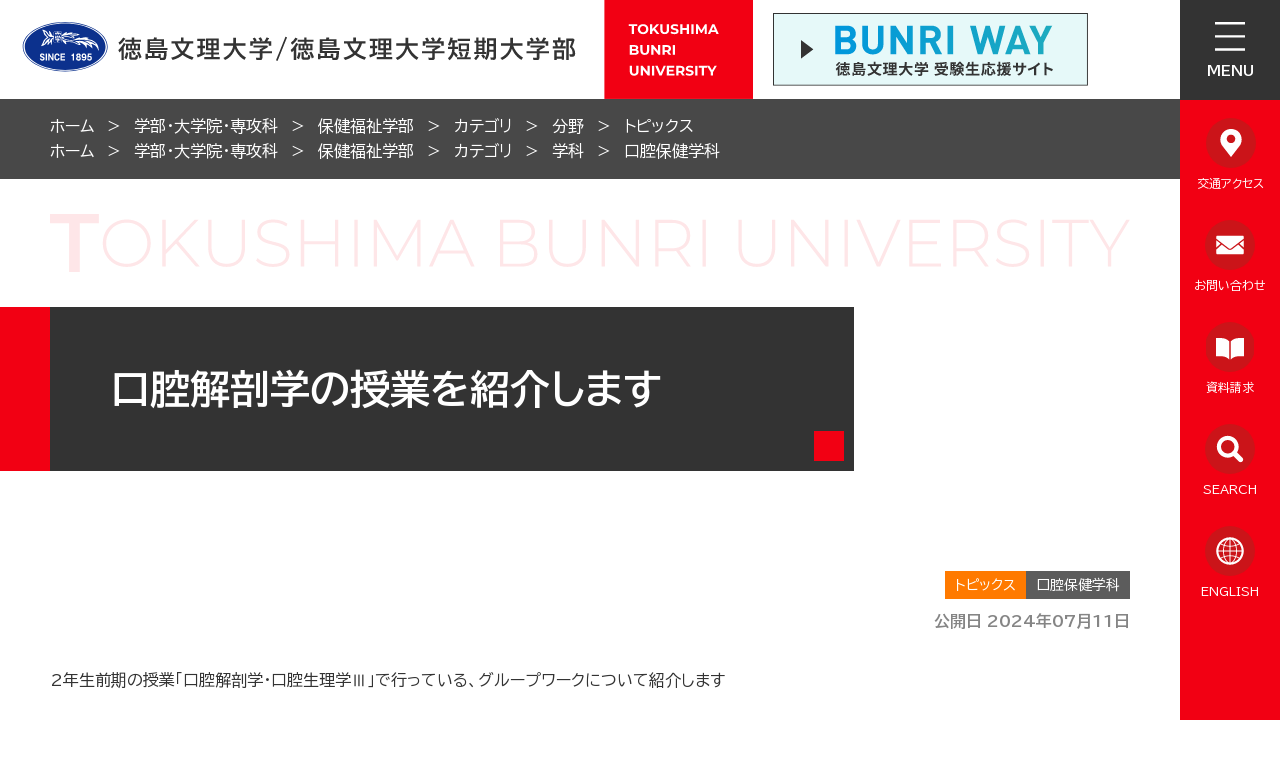

--- FILE ---
content_type: text/html
request_url: https://www.bunri-u.ac.jp/faculty/health-welfare/info/2024071100016/
body_size: 63320
content:
<!DOCTYPE html>
<html lang="ja" prefix="og: http://ogp.me/ns#">
<head>
  <meta charset="UTF-8" />
  <meta http-equiv="X-UA-Compatible" content="IE=edge" />
  <title>口腔解剖学の授業を紹介します | 徳島文理大学</title>
  <meta name="format-detection" content="telephone=no" />
<link rel="stylesheet" href="/_themes/css/foundation/init.css" />
<link rel="stylesheet" href="/_themes/css/foundation/variable.css" />
<link rel="stylesheet" href="/_themes/css/foundation/base.css" />
<link rel="stylesheet" href="/_themes/css/foundation/slick.css" />
<link rel="stylesheet" href="https://unpkg.com/scroll-hint@latest/css/scroll-hint.css">
<link rel="stylesheet" href="/_themes/css/piece/common.css" />
<link rel="stylesheet" href="/_themes/css/piece/page-upper.css" />
<link rel="stylesheet" href="/_themes/css/piece/page-lower.css" />
<link rel="stylesheet" href="/_themes/css/piece/any.css" />
<link rel="stylesheet" href="/_themes/css/piece/faculty-any.css" />
<link rel="stylesheet" href="/_themes/css/content/page.css" />

<link rel="stylesheet" href="/_themes/css//extend.css" />
<script src="/_themes/js/jquery.min.js"></script>
<script src="/_themes/js/jquery.cookie.min.js"></script>
<script src="/_themes/js/jquery-migrate.min.js"></script>
<script src="/_themes/js/common.js"></script>
<script src="/_themes/js/slick.min.js"></script>
<script src="https://unpkg.com/scroll-hint@latest/js/scroll-hint.min.js"></script>
<script src="/_themes/js/jquery.arbitrary-anchor.js"></script>
<script src="https://www.youtube.com/iframe_api"></script>
<!-- Google Tag Manager DISCO -->
<script>(function(w,d,s,l,i){w[l]=w[l]||[];w[l].push({'gtm.start':
new Date().getTime(),event:'gtm.js'});var f=d.getElementsByTagName(s)[0],
j=d.createElement(s),dl=l!='dataLayer'?'&l='+l:'';j.async=true;j.src=
'https://www.googletagmanager.com/gtm.js?id='+i+dl;f.parentNode.insertBefore(j,f);
})(window,document,'script','dataLayer','GTM-PLWX6RQ');</script>
<!-- End Google Tag Manager -->

<!-- Google Tag Manager -->
<script>(function(w,d,s,l,i){w[l]=w[l]||[];w[l].push({'gtm.start':
	new Date().getTime(),event:'gtm.js'});var f=d.getElementsByTagName(s)[0],
	j=d.createElement(s),dl=l!='dataLayer'?'&l='+l:'';j.async=true;j.src=
	'https://www.googletagmanager.com/gtm.js?id='+i+dl;f.parentNode.insertBefore(j,f);
	})(window,document,'script','dataLayer','GTM-5NDCC9F');</script>
	<!-- End Google Tag Manager -->
    <meta property="og:type" content="article" /><meta property="og:title" content="口腔解剖学の授業を紹介します" /><meta property="og:description" content="2年生前期の授業｢口腔解剖学・口腔生理学Ⅲ｣で行っている、グループワークについて紹介します     この授業では頭蓋骨や歯の模型を使用したグループワークを行っています    頭蓋部を構成する14種類の骨について、それぞ..." />
<script src="/_common/packs/vendor-e8bd766436ece4358662.js"></script>
<script src="/_common/packs/common-b21b69c0581f376f910c.js"></script>
<script src="/_common/packs/public-ba50c88802c1224d169e.js"></script>

  <link rel="canonical" href="https://www.bunri-u.ac.jp/faculty/health-welfare/info/2024071100016/">

</head>
<body id="page-faculty-healthWelfare-info-2024071100016-index" class="dir-faculty-healthWelfare-info-2024071100016">
  <!--エデュース用 Google Tag Manager -->
<script>(function(w,d,s,l,i){w[l]=w[l]||[];w[l].push({'gtm.start':
new Date().getTime(),event:'gtm.js'});var f=d.getElementsByTagName(s)[0],
j=d.createElement(s),dl=l!='dataLayer'?'&l='+l:'';j.async=true;j.src=
'https://www.googletagmanager.com/gtm.js?id='+i+dl;f.parentNode.insertBefore(j,f);
})(window,document,'script','dataLayer','GTM-WT8S6Z3');</script>
<!-- End Google Tag Manager -->

<!-- Google Tag Manager (noscript) -->
<noscript><iframe src="https://www.googletagmanager.com/ns.html?id=GTM-WT8S6Z3"
height="0" width="0" style="display:none;visibility:hidden"></iframe></noscript>
<!-- End Google Tag Manager (noscript) -->




<!--文理大学用 Global site tag (gtag.js) - Google Ads: 930230789 -->
<script async src="https://www.googletagmanager.com/gtag/js?id=AW-930230789"></script>
<script>
  window.dataLayer = window.dataLayer || [];
  function gtag(){dataLayer.push(arguments);}
  gtag('set', 'linker', { 'domains': ['bunri-u.ac.jp', 's-axol.jp'] });
  gtag('js', new Date());

  gtag('config', 'AW-930230789');
  gtag('config', 'UA-608161-2');

</script>

<!-- Global site tag (gtag.js) - Google Analytics -->
<script async src="https://www.googletagmanager.com/gtag/js?id=G-KPS8VTDS8W"></script>
<script>
  window.dataLayer = window.dataLayer || [];
  function gtag(){dataLayer.push(arguments);}
  gtag('js', new Date());
  gtag('set', 'linker', { 'domains': ['bunri-u.ac.jp', 'axol.jp'] });

  gtag('config', 'AW-930230789');
  gtag('config', 'G-KPS8VTDS8W');
</script>

<!--創工 Google Tag Manager -->
<script>(function(w,d,s,l,i){w[l]=w[l]||[];w[l].push({'gtm.start':
new Date().getTime(),event:'gtm.js'});var f=d.getElementsByTagName(s)[0],
j=d.createElement(s),dl=l!='dataLayer'?'&l='+l:'';j.async=true;j.src=
'https://www.googletagmanager.com/gtm.js?id='+i+dl;f.parentNode.insertBefore(j,f);
})(window,document,'script','dataLayer','GTM-NTSV8KP');</script>
<!-- End Google Tag Manager -->

<!--創工 Google Tag Manager (noscript) -->
<noscript><iframe src="https://www.googletagmanager.com/ns.html?id=GTM-NTSV8KP"
height="0" width="0" style="display:none;visibility:hidden"></iframe></noscript>
<!-- End Google Tag Manager (noscript) -->



<!-- User Heat Tag -->
<script type="text/javascript">
(function(add, cla){window['UserHeatTag']=cla;window[cla]=window[cla]||function(){(window[cla].q=window[cla].q||[]).push(arguments)},window[cla].l=1*new Date();var ul=document.createElement('script');var tag = document.getElementsByTagName('script')[0];ul.async=1;ul.src=add;tag.parentNode.insertBefore(ul,tag);})('//uh.nakanohito.jp/uhj2/uh.js', '_uhtracker');_uhtracker({id:'uhzRHxzce0'});
</script>
<!-- End User Heat Tag -->

<div id="container">

<header id="pageHeader">
<div id="commonHeader" class="piece">
<div class="pieceContainer">
<div class="pieceBody">

<h1 class="head-logo">
  <a href="/">
    <span class="for-pc">
      <img src="/_themes/img/common/header/header-id.svg" alt="徳島文理大学/徳島文理大学短期大学部" />
    </span>
    <span class="for-sp">
      <img src="/_themes/img/common/header/header-id-sp.svg" alt="" />
      <img src="/_themes/img/common/header/header-id-sp2.svg" alt="" />
    </span>
  </a>
</h1>

<div class="head-link">
  <a href="https://jyuken.bunri-u.ac.jp/" target="_blank">
    <img src="/_themes/img/common/header/bn-jyuken.svg" alt="徳島文理大学受験生応援サイト" />
  </a>
</div>

<div class="head-btn">
  <ul>
    <li class="btn-search">
      <button class="js-btn" aria-controls="joruri-search-box" aria-expanded="false">SEARCH</button>
    </li>
    <li class="btn-menu">
      <button class="js-btn" aria-controls="mainMenu" aria-expanded="false">MENU</button>
    </li>
  </ul>
</div>

</div>
</div>
</div>
<div id="joruri-search-box" aria-hidden="true"></div>
<script>
if (!String.prototype.startsWith) {
  String.prototype.startsWith = function(searchString, position){
    return this.substr(position || 0, searchString.length) === searchString;
  };
}
</script>
<script>
$(function(){
  psid='wd-uK91gA9g8sa45dhgUf7KNq3f9rtG058ygdNG6MJE';
  url = 'https://result.joruri-search.jp/pwm/search/api/indices/?type=box&psid=' + psid;
  params = $(location).attr('search').replace("?", "");
  $.ajax({
    url: url,
    data: params,
    xhrFields: {
      withCredentials: true
    }
  }).done(function(data){
    $('#joruri-search-box').html(data);
  }).fail(function(){
  });
});
</script>
<!-- end #pageHeader --></header>

<nav id="pageNav">
<div id="mainMenu" class="piece">
  <div class="pieceContainer">
      <div class="pieceHeader">
        <div class="menu-back"><button aria-controls="main-menu-top" aria-expanded="false" disabled>徳島文理大学/徳島文理大学短期大学部</button></div>
      </div>
      <div class="pieceBody">


          <!-- 1階層目 -->
          <div id="main-menu-top">
              <div class="upper-menu">
                  <ul>
                      <li><a href="/info/">ニュース一覧</a></li>
                      <li>
                          <button aria-controls="main-menu-about" aria-expanded="true">徳島文理大学について</button>
                      </li>
                      <li>
                          <button aria-controls="main-menu-faculty" aria-expanded="true">学部・大学院・専攻科</button>
                      </li>
                      <li>
                          <button aria-controls="main-menu-research" aria-expanded="true">教育・研究支援</button>
                      </li>
                      <li>
                          <button aria-controls="main-menu-life" aria-expanded="true">学生生活・就職</button>
                      </li>
                      <li>
                          <button aria-controls="main-menu-admissions" aria-expanded="true">受験生向け情報</button>
                      </li>
                      <li class="for-sp">
                          <button aria-controls="main-menu-visit" aria-expanded="true">訪問者別メニュー</button>
                      </li>
                      <li class="for-sp">
                          <button aria-controls="main-menu-sns" aria-expanded="true">SNS</button>
                      </li>
                      <li class="for-sp no-bd">
                          <a href="/sitemap.html">サイトマップ</a>
                      </li>
                  </ul>
              </div>
              <div class="lower-menu">
                  <div class="primary">
                      <dl>
                          <dt>訪問者別メニュー</dt>
                          <dd>
                              <ul>
                                  <li><a href="/admissions/">受験生の方</a></li>
                                  <li><a href="/f-student/">在学生の方</a></li>
                                  <li><a href="/f-parents/">保護者の方</a></li>
                                  <li><a href="/f-graduate/">卒業生の方</a></li>
                                  <li><a href="/f-general/">採用ご担当者の方</a></li>
                                  <li><a href="/f-teacher/">教職員の方</a></li>
                                  <li><a href="/f-media/">報道・メディア関係の方</a></li>
                                  <li><a href="/f-general/support.html">寄付をお考えの企業ご担当の<br />みなさまへ</a></li>
<li><a href="/about/pub-info/individual.html">寄付をお考えの個人のみなさまへ</a></li>
                              </ul>
                          </dd>
                      </dl>
                      <dl>
                          <dt>SNS</dt>
                          <dd>
                              <ul>
                                  <li><a href="/sns.html">学内SNSアカウント一覧</a></li>
                                  <li><a href="https://www.youtube.com/channel/UCY8j1RJL6b7z14flAEBgqVw" target="_blank">徳島文理大学公式YouTube</a></li>
                                  <li><a href="https://lin.ee/kuTcUF3" target="_blank">徳島文理大学公式LINE</a></li>
                              </ul>
                          </dd>
                      </dl>
                  </div>
                  <div class="secondary">
                      <ul>
                          <li class="wht">
                              <a href="https://portal.bunri-u.ac.jp/" target="_blank">
                                  <span>学生ポータルサイト</span>
                              </a>
                          </li>
                          <li class="red">
                              <a href="https://jyuken.bunri-u.ac.jp/" target="_blank">
                                  <img src="/_themes/img/common/header/bn-menu_jyuken.svg" alt="受験生応援サイト" />
                              </a>
                          </li>
                      </ul>
                  </div>
                  <div class="other-menu">
                    <ul>
                      <li><a href="/sitemap.html">サイトマップ</a></li>
                    </ul>
                  </div>
              </div>
          </div>


          <!-- 2階層目 徳島文理大学について -->
          <div class="main-menu-lower" id="main-menu-about">
              <div class="menu-back"><button aria-controls="main-menu-top" aria-expanded="false">徳島文理大学について</button></div>
              <div class="menu-list">
                  <ul>
                      <li><a href="/about/">徳島文理大学についてTOP</a></li>
                      <li>
                          <a href="/about/policy/">大学の理念</a>
                          <ul>
                              <li><a href="/about/policy/spirit.html">建学の精神</a></li>
                              <li><a href="/about/policy/policy.html">教育理念と方針</a></li>
                          </ul>
                      </li>
                  </ul>
                  <ul>
                      <li>
                          <a href="/about/overview/">大学の概要</a>
                          <ul>
                              <li><a href="/about/overview/pre-message.html">学長からのメッセージ</a></li>
                              <li><a href="/about/overview/cha-message.html">理事長からのメッセージ</a></li>
                              <li><a href="/about/overview/history.html">大学の沿革</a></li>
                              <li><a href="/about/overview/organization.html">事務組織</a></li>
                          </ul>
                      </li>
                      <li><a href="/about/network/">学校法人村崎学園 学校一覧</a></li>
                  </ul>
                  <ul>
                      <li>
                          <a href="/about/campus/">キャンパス案内</a>
                          <ul>
                              <li><a href="/about/campus/tokushima/">徳島キャンパス</a></li>
                              <li><a href="/about/campus/kagawa/">高松駅キャンパス</a></li>
                              <li>
                                  <a href="/about/campus/library/">図書館</a>
                                  <ul>
                                      <li><a href="https://lib-opac.bunri-u.ac.jp/drupal/?_gl=1*1udkd4h*_ga*NzA0NzYyMjc0LjE2Njc4MDEyMTE.*_ga_KPS8VTDS8W*MTY4MTIwOTAxOS4xNzQuMC4xNjgxMjA5MDE5LjYwLjAuMA..&_ga=2.4124784.1190727525.1680480811-704762274.1667801211">図書館トップページ</a></li>
                                      <li><a href="/about/campus/library/info.html">情報検索</a></li>
                                      <li><a href="/about/campus/library/m-memory.html">村崎凡人記念図書館</a></li>
                                      <li><a href="/about/campus/library/rm-library.html">リサーチアンドメディアライブラリー</a></li>
                                      <li><a href="/about/campus/library/use.html">図書館の利用について</a></li>
                                  </ul>
                              </li>
                              <li><a href="/about/campus/research/">研究所・センター等</a></li>
                          </ul>
                      </li>
                  </ul>
                  <ul>
                      <li>
                          <a href="/about/pub-info/">情報公開</a>
                          <ul>
                              <li><a href="/about/pub-info/application.html">学部設置届出・履行状況報告書等</a></li>
                              <li><a href="/about/pub-info/animal-experiment.html">動物実験に関する情報</a></li>
                              <li><a href="/about/pub-info/public.html">公的研究費の適正な運営管理について</a></li>
                              <li><a href="/about/pub-info/officer.html">役員に対する報酬等の支給の基準</a></li>
                              <li><a href="/about/pub-info/#donation">学校法人村崎学園寄附行為</a></li>
							  <li><a href="/about/pub-info/regulations.html">学則</a></li>
                              <li><a href="/about/pub-info/zaimu.html">財務状況</a></li>
                              <li><a href="/about/pub-info/kansa.html">監事監査報告書</a></li>
							  <li><a href="/about/pub-info/#business">学園の事業報告</a></li>
							  <li><a href="/about/pub-info/#guide">大学案内</a></li>
                              <li><a href="/about/pub-info/edu-info/">教育情報の公表</a></li>
<li><a href="/f-general/support.html">寄付をお考えの企業ご担当のみなさまへ</a></li>
<li><a href="/about/pub-info/individual.html">寄付をお考えの個人のみなさまへ</a></li>
                          </ul>
                      </li>
                  </ul>
                  <ul>
                      <li>
                          <a href="/about/bosyu/">採用情報</a>
                          <ul>
                              <li><a href="/about/bosyu/teacher/">教員採用</a></li>
                          </ul>
                      </li>
                  </ul>
                  <ul>
                      <li>
                          <a href="/about/social/">地域・社会連携</a>
                          <ul>
                              <li><a href="https://www.bunri-u.ac.jp/renkei/" target="_blank">地域連携センター</a></li>
                              <li><a href="https://lib-opac.bunri-u.ac.jp/drupal/" target="_blank">図書館一般公開利用</a></li>
                              <li><a href="/about/social/r-student.html">科目等履修生制度</a></li>
                              <li><a href="/about/social/request-stu.html">地域との交流学生クラブ・サークル出演及びボランティア活動依頼</a></li>
                          </ul>
                      </li>
                  </ul>
                  <ul>
                      <li class="mb-0"><a href="/about/podcast/">徳島文理大学TV</a></li>
                      <li class="mb-0"><a href="/about/communications/">大学通信（大学新聞）</a></li>
                      <li class="mb-0"><a href="/about/awawa/">学園紹介～徳島タウン誌「あわわ」より</a></li>
                  </ul>
              </div>
          </div>


          <!-- 2階層目 学部・大学院・専攻科 -->
          <div class="main-menu-lower" id="main-menu-faculty">
              <div class="menu-back"><button aria-controls="main-menu-top" aria-expanded="false">学部・大学院・専攻科</button></div>
              <div class="menu-list">
                  <ul>
                      <li><a href="/faculty/">学部・大学院・専攻科TOP</a></li>
                  </ul>
                  <ul>
                      <li>
                          <a href="/faculty/pharmacy/">薬学部</a>
                          <ul>
                              <li><a href="/faculty/pharmacy/about/">薬学部について</a></li>
                              <li>
                                  <a href="/faculty/pharmacy/department/">学科案内</a>
                                  <ul>
                                      <li><a href="/faculty/pharmacy/department/pharmacy/">薬学科</a></li>
                                  </ul>
                              </li>
                              <li><a href="/faculty/pharmacy/life/">学生生活</a></li>
                              <li><a href="/faculty/pharmacy/career/">就職支援・進路</a></li>
                              <li><a href="/faculty/pharmacy/research/">教育/研究</a></li>
                              <li><a href="/faculty/pharmacy/admissions/">入試情報</a></li>
                          </ul>
                      </li>
                  </ul>
                  <ul>
                      <li>
                          <a href="/faculty/human-life/">人間生活学部</a>
                          <ul>
                              <li><a href="/faculty/human-life/about/">人間生活学部について</a></li>
                              <li>
                                  <a href="/faculty/human-life/department/">学科案内</a>
                                  <ul>
                                      <li><a href="/faculty/human-life/department/food/">食物栄養学科</a></li>
                                      <li><a href="/faculty/human-life/department/children/">児童学科</a></li>
                                      <li><a href="/faculty/human-life/department/psychology/">心理学科</a></li>
                                      <li><a href="/faculty/human-life/department/media/">メディアデザイン学科</a></li>
                                      <li><a href="/faculty/human-life/department/architecture/">建築デザイン学科</a></li>
                                      <li><a href="/faculty/human-life/department/human-life/">人間生活学科</a></li>
                                  </ul>
                              </li>
                              <li><a href="/faculty/human-life/life/">学生生活</a></li>
                              <li><a href="/faculty/human-life/career/">就職支援・進路</a></li>
                              <li><a href="/faculty/human-life/research/">教育/研究</a></li>
                              <li><a href="/faculty/human-life/admissions/">入試情報</a></li>
                          </ul>
                      </li>
                  </ul>
                  <ul>
                      <li>
                          <a href="/faculty/health-welfare/">保健福祉学部</a>
                          <ul>
                              <li><a href="/faculty/health-welfare/about/">保健福祉学部について</a></li>
                              <li>
                                  <a href="/faculty/health-welfare/department/">学科案内</a>
                                  <ul>
                                      <li><a href="/faculty/health-welfare/department/oralhealth/">口腔保健学科</a></li>
                                      <li><a href="/faculty/health-welfare/department/p-therapy/">理学療法学科</a></li>
                                      <li><a href="/faculty/health-welfare/department/nursing/">看護学科</a></li>
                                      <li><a href="/faculty/health-welfare/department/welfare/">人間福祉学科</a></li>
                                      <li><a href="/faculty/health-welfare/department/radiological-t/">診療放射線学科</a></li>
                                      <li><a href="/faculty/health-welfare/department/clinical-e/">臨床工学科</a></li>
                                  </ul>
                              </li>
                              <li><a href="/faculty/health-welfare/life/">学生生活</a></li>
                              <li><a href="/faculty/health-welfare/career/">就職支援・進路</a></li>
                              <li><a href="/faculty/health-welfare/research/">教育/研究</a></li>
                              <li><a href="/faculty/health-welfare/admissions/">入試情報</a></li>
                          </ul>
                      </li>
                  </ul>
                  <ul>
                      <li>
                          <a href="/faculty/policy-sciences/">総合政策学部</a>
                          <ul>
                              <li><a href="/faculty/policy-sciences/about/">総合政策学部について</a></li>
                              <li>
                                  <a href="/faculty/policy-sciences/department/">学科案内</a>
                                  <ul>
                                      <li><a href="/faculty/policy-sciences/department/policy-sciences/">総合政策学科</a></li>
									  <li><a href="/faculty/policy-sciences/department/business/">経営学科</a></li>
                                  </ul>
                              </li>
                              <li><a href="/faculty/policy-sciences/life/">学生生活</a></li>
                              <li><a href="/faculty/policy-sciences/career/">就職支援・進路</a></li>
                              <li><a href="/faculty/policy-sciences/research/">教育/研究</a></li>
                              <li><a href="/faculty/policy-sciences/admissions/">入試情報</a></li>
                          </ul>
                      </li>
                  </ul>
                  <ul>
                      <li>
                          <a href="/faculty/music/">音楽学部</a>
                          <ul>
                              <li><a href="/faculty/music/about/">音楽学部について</a></li>
                              <li>
                                  <a href="/faculty/music/department/">学科案内</a>
                                  <ul>
                                      <li><a href="/faculty/music/department/music/">音楽学部 音楽学科</a></li>
                                      <li><a href="/faculty/music/department/j-college-music/">短期大学部 音楽科</a></li>
                                      <li><a href="/faculty/music/department/major-music/">音楽専攻科</a></li>
                                  </ul>
                              </li>
                              <li><a href="/faculty/music/life/">学生生活</a></li>
                              <li><a href="/faculty/music/career/">就職支援・進路</a></li>
                              <li><a href="/faculty/music/research/">教育/研究</a></li>
                              <li><a href="/faculty/music/admissions/">入試情報</a></li>
                          </ul>
                      </li>
                  </ul>
                  <ul>
                      <li>
                          <a href="/faculty/kg-pharmacy/">香川薬学部</a>
                          <ul>
                              <li><a href="/faculty/kg-pharmacy/about/">香川薬学部について</a></li>
                              <li>
                                  <a href="/faculty/kg-pharmacy/department/">学科案内</a>
                                  <ul>
                                      <li><a href="/faculty/kg-pharmacy/department/pharmacy/">薬学科</a></li>
                                  </ul>
                              </li>
                              <li><a href="/faculty/kg-pharmacy/life/">学生生活</a></li>
                              <li><a href="/faculty/kg-pharmacy/career/">就職支援・進路</a></li>
                              <li><a href="/faculty/kg-pharmacy/research/">教育/研究</a></li>
                              <li><a href="/faculty/kg-pharmacy/admissions/">入試情報</a></li>
                          </ul>
                      </li>
                  </ul>
                  <ul>
                      <li>
                          <a href="/faculty/sc-engineering/">理工学部</a>
                          <ul>
                              <li><a href="/faculty/sc-engineering/about/">理工学部について</a></li>
                              <li>
                                  <a href="/faculty/sc-engineering/department/">学科案内</a>
                                  <ul>
                                      <li><a href="/faculty/sc-engineering/department/nano/">ナノ物質工学科</a></li>
                                      <li><a href="/faculty/sc-engineering/department/mechanical/">機械創造工学科<br><span style="font-size: 75%;">（2026年4月よりロボット創造工学科）</span></a></li>
                                      <li><a href="/faculty/sc-engineering/department/electronics/">電子情報工学科</a></li>
                                  </ul>
                              </li>
                              <li><a href="/faculty/sc-engineering/life/">学生生活</a></li>
                              <li><a href="/faculty/sc-engineering/career/">就職支援・進路</a></li>
                              <li><a href="/faculty/sc-engineering/research/">教育/研究</a></li>
                              <li><a href="/faculty/sc-engineering/admissions/">入試情報</a></li>
                          </ul>
                      </li>
                  </ul>
                  <ul>
                      <li>
                          <a href="/faculty/literature/">文学部</a>
                          <ul>
                              <li><a href="/faculty/literature/about/">文学部について</a></li>
                              <li>
                                  <a href="/faculty/literature/department/">学科案内</a>
                                  <ul>
                                      <li><a href="/faculty/literature/department/cultural/">文化財学科</a></li>
                                      <li><a href="/faculty/literature/department/japan/">日本文学科</a></li>
                                      <li><a href="/faculty/literature/department/english/">英語英米文化学科</a></li>
                                  </ul>
                              </li>
                              <li><a href="/faculty/literature/life/">学生生活</a></li>
                              <li><a href="/faculty/literature/career/">就職支援・進路</a></li>
                              <li><a href="/faculty/literature/research/">教育/研究</a></li>
                              <li><a href="/faculty/literature/admissions/">入試情報</a></li>
                          </ul>
                      </li>
                  </ul>
                  <ul>
                      <li>
                          <a href="/faculty/j-college/">短期大学部</a>
                          <ul>
                              <li><a href="/faculty/j-college/about/">短期大学部について</a></li>
                              <li>
                                  <a href="/faculty/j-college/department/">学科案内</a>
                                  <ul>
                                      <li><a href="/faculty/j-college/department/commercial/">商科</a></li>
                                      <li><a href="/faculty/j-college/department/language/">言語コミュニケーション学科</a></li>
                                      <li><a href="/faculty/j-college/department/human-life/">生活科学科 生活科学専攻</a></li>
                                      <li><a href="/faculty/j-college/department/food/">生活科学科 食物専攻</a></li>
                                      <li><a href="/faculty/j-college/department/c-care/">保育科</a></li>
                                      <li><a href="/faculty/music/department/j-college-music/">音楽科</a></li>
                                  </ul>
                              </li>
                              <li><a href="/faculty/j-college/life/">学生生活</a></li>
                              <li><a href="/faculty/j-college/career/">就職支援・進路</a></li>
                              <li><a href="/faculty/j-college/research/">教育/研究</a></li>
                              <li><a href="/faculty/j-college/admissions/">入試情報</a></li>
                          </ul>
                      </li>
                  </ul>
                  <ul>
                      <li>
                          <a href="/faculty/graduate/">大学院</a>
                          <ul>
                              <li><a href="/faculty/graduate/about/">大学院について</a></li>
                              <li>
                                  <a href="/faculty/graduate/department/">研究科案内</a>
                                  <ul>
                                      <li><a href="/faculty/graduate/department/pharmacy/">薬学研究科</a></li>
                                      <li><a href="/faculty/graduate/department/human-life/">人間生活学研究科</a></li>
                                      <li><a href="/faculty/graduate/department/nursing/">看護学研究科</a></li>
                                      <li><a href="/faculty/graduate/department/policy-sciences/">総合政策学研究科</a></li>
                                      <li><a href="/faculty/graduate/department/engineering/">工学研究科</a></li>
                                      <li><a href="/faculty/graduate/department/literature/">文学研究科</a></li>
                                  </ul>
                              </li>
                              <li><a href="/faculty/graduate/life/">学生生活</a></li>
                              <li><a href="/faculty/graduate/career/">就職支援・進路</a></li>
                              <li><a href="/faculty/graduate/research/">教育/研究</a></li>
                              <li><a href="/faculty/graduate/admissions/">入試情報</a></li>
                          </ul>
                      </li>
                  </ul>
                  <ul>
                      <li>
                          <a href="/faculty/major/">専攻科</a>
                          <ul>
                              <li><a href="/faculty/major/about/">専攻科について</a></li>
                              <li>
                                  <a href="/faculty/major/department/">専攻科案内</a>
                                  <ul>
                                      <li><a href="/faculty/major/department/human-life/">人間生活学専攻科</a></li>
                                      <li><a href="/faculty/major/department/midwives/">助産学専攻科</a></li>
									  <li><a href="/faculty/music/department/major-music/">音楽専攻科</a></li>
                                  </ul>
                              </li>
                              <li><a href="/faculty/major/life/">学生生活</a></li>
                              <li><a href="/faculty/major/career/">就職支援・進路</a></li>
                              <li><a href="/faculty/major/research/">教育/研究</a></li>
                              <li><a href="/faculty/major/admissions/">入試情報</a></li>
                          </ul>
                      </li>
                  </ul>
              </div>
          </div>


          <!-- 2階層目 教育・研究支援 -->
          <div class="main-menu-lower" id="main-menu-research">
              <div class="menu-back"><button aria-controls="main-menu-top" aria-expanded="false">教育・研究支援</button></div>
              <div class="menu-list">
                  <ul>
                      <li><a href="/research/">教育・研究支援TOP</a></li>
                      <li>
                          <a href="/research/discussion-room/">研究所・相談室等</a>
                          <ul>
                              <li><a href="https://www.bunri-u.ac.jp/soudan/" target="_blank">臨床心理相談室</a></li>
                              <li><a href="/research/discussion-room/pharmacognosy-i.html">生薬研究所</a></li>
                              <li><a href="/research/discussion-room/future-i.html">未来科学研究所</a></li>
                              <li><a href="/research/discussion-room/i-compare.html">比較文化研究所</a></li>
                              <li><a href="/research/discussion-room/neuroscience-i.html">神経科学研究所</a></li>
                              <li><a href="/research/discussion-room/i-health.html">健康科学研究所</a></li>
                          </ul>
                      </li>
                  </ul>
                  <ul>
                      <li>
                          <a href="/research/researchi-center/">センター等</a>
                          <ul>
                              <li><a href="/research/researchi-center/educational-c.html">全学共通教育センター</a></li>
                              <li><a href="/research/researchi-center/language-c.html">語学センター</a></li>
                              <li><a href="https://www.bunri-u.ac.jp/renkei/" target="_blank">地域連携センター</a></li>
                          </ul>
                      </li>
                      <li>
                          <a href="/research/international/">国際交流・留学・研修体制</a>
                          <ul>
                              <li><a href="/research/international/international.html">国際交流</a></li>
                              <li><a href="/research/international/learn/index.html">留学・研修</a></li>
                          </ul>
                      </li>
                  </ul>
                  <ul>
                      <li>
                          <a href="/research/getlist/">取得可能な資格</a>
                          <ul>
                              <li><a href="/research/getlist/getlist-doc/">取得可能な資格一覧</a></li>
                              <li><a href="/research/getlist/university.html">大学で取得可能な資格一覧</a></li>
                              <li><a href="/research/getlist/j-college.html">短期大学部で取得可能な資格一覧</a></li>
                              <li><a href="/research/getlist/graduate.html">大学院で取得可能な資格一覧</a></li>
                              <li><a href="/research/getlist/major.html">専攻科で取得可能な資格一覧</a></li>
                          </ul>
                      </li>
					</ul>
					<ul>
                      <li>
                          <a href="/research/p-courses/">リカレント教育</a>
                          <ul>
                              <li><a href="/research/p-courses/art-clay.html">クレイアート特別聴講生</a></li>
                              <li><a href="/research/p-courses/s-auditors.html">社会人特別聴講生</a></li>
							  <li><a href="/about/social/r-student.html">科目等履修生</a></li>
                              <li><a href="/info/2023042800467/">保育士のための幼稚園免許取得特例制度</a></li>
                          </ul>
                      </li>
                  </ul>
				  <ul>
					  <li><a href="/research/ai-education.html">数理・データサイエンス・AI教育プログラム</a></li>
				  </ul>
                  <ul>
                      <li><a href="https://www.bunri-u.ac.jp/renkei/regional/" target="_blank">地域連携型出張講義プログラム</a></li>
                  </ul>
                  <ul>
                      <li><a href="/research/long-course.html">長期履修学生</a></li>
                  </ul>
                  <ul>
                      <li><a href="/research/r-student.html">科目等履修生</a></li>
                  </ul>
                  <!--<ul>
                      <li><a href="/research/teacher.html">免許状更新講習</a></li>
                  </ul>-->
                  <ul>
                      <li><a href="/research/cooperates.html">高大連携</a></li>
                  </ul>
                  <ul>
                      <li><a href="/research/bulletin/">研究紀要・研究活動状況</a></li>
                  </ul>
                  <ul>
                      <li><a href="/research/fd-action.html">授業改善活動（FD活動）</a></li>
                  </ul>
                  <ul>
                      <li><a href="/research/sd.html">SD（スタッフ・ディベロップメント）活動</a></li>
                  </ul>
                  <ul>
                      <li><a href="/research/evaluation/">認証評価（第三者評価）・自己点検評価</a></li>
                  </ul>
                  <ul>
                      <li><a href="/research/marine_science.html">マリンサイエンスゾーン協定</a></li>
                  </ul>
				  <ul>
					<li><a href="/research/ethical.html">徳島文理大学「エシカル消費自主宣言」</a></li>
				  </ul>
                  <ul>
                      <li><a href="/research/teacher-evaluation.html">教職課程自己点検評価</a></li>
                  </ul>
              </div>
          </div>


          <!-- 2階層目 学生生活・就職 -->
          <div class="main-menu-lower" id="main-menu-life">
              <div class="menu-back"><button aria-controls="main-menu-top" aria-expanded="false">学生生活・就職</button></div>
              <div class="menu-list">
                  <ul>
                      <li><a href="/campus-life/">学生生活・就職TOP</a></li>
                      <li>
                          <a href="/campus-life/life-support/">年間行事・授業</a>
                          <ul>
                              <li><a href="/campus-life/life-support/calendar.html">年間行事</a></li>
                              <li><a href="/campus-life/life-support/festival/">大学祭情報</a></li>
                              <li><a href="/campus-life/life-support/timetable.html">講義時間（日課表）</a></li>
                              <li><a href="/campus-life/life-support/test.html">定期試験</a></li>
                              <li><a href="https://portal.bunri-u.ac.jp/Syllabus/" target="_blank">シラバス</a></li>
                          </ul>
                      </li>
                  </ul>
                  <ul>
                      <li>
                          <a href="/campus-life/life-support/">暮らし</a>
                          <ul>
                              <li><a href="https://jyuken.bunri-u.ac.jp/life/apartment/index.html" target="_blank">学生マンション・アパート紹介</a></li>
                              <li><a href="/campus-life/life-support/dormitory.html">女子学生寮（徳島キャンパス）</a></li>
                              <li><a href="/about/campus/tokushima/guide-map.html">徳島キャンパス周辺マップ</a></li>
                              <li><a href="/about/campus/kagawa/guide-map.html">高松駅キャンパス周辺マップ</a></li>
                              <li><a href="/about/campus/tokushima/bus.html">徳島キャンパス スクールバス</a></li>
                              <!--<li><a href="/about/campus/kagawa/bus.html">香川キャンパス コミュニティーバス</a></li>-->
                          </ul>
                      </li>
                      <li>
                          <a href="/campus-life/life-support/">学生支援</a>
                          <ul>
                              <li><a href="/campus-life/life-support/gakuseisien.html">学生支援課</a></li>
                              <li><a href="/campus-life/life-support/reasonable_accommodation.html">なんでも相談窓口（合理的配慮）</a></li>
                              <li><a href="/campus-life/life-support/health-care.html">保健センター</a></li>
                              <li><a href="/campus-life/life-support/100morning.html">100円朝食</a></li>
                              <li><a href="/campus-life/life-support/gakkensai.html">学生教育研究災害傷害保険等</a></li>
                              <li><a href="/campus-life/life-support/bousai.html">地震・津波に対する対策</a></li>
                          </ul>
                      </li>
                  </ul>
                  <ul>
                      <li>
                          <a href="/campus-life/life-support/">各種証明書の発行</a>
                          <ul>
                              <li><a href="/campus-life/life-support/hgraduate.html">卒業生の証明書発行</a></li>
                              <li><a href="/campus-life/life-support/graduate.html">卒業後の住所変更</a></li>
                              <li><a href="/campus-life/life-support/hstudents.html">在学生の証明書発行</a></li>
                          </ul>
                      </li>
                      <li class="for-sp">
                        <a href="/pc/">学生生活におけるパソコンの準備について</a>
                      </li>
                      <li>
                          <a href="/campus-life/life-support/">その他</a>
                          <ul>
                              <li><a href="/campus-life/life-support/qa.html">よくある質問</a></li>
                          </ul>
                      </li>
                  </ul>
                  <ul>
                      <li>
                          <a href="/campus-life/scholarship/">学費・奨学金・特待生制度</a>
                          <ul>
                              <li><a href="https://jyuken.bunri-u.ac.jp/scholarship/tuition.html" target="_blank">学費</a></li>
                              <li><a href="https://jyuken.bunri-u.ac.jp/scholarship/student-loan/" target="_blank">奨学金</a></li>
                              <li><a href="https://jyuken.bunri-u.ac.jp/scholarship/scholarship/" target="_blank">特待生</a></li>
                          </ul>
                      </li>
                      <li>
                          <a href="/campus-life/clubs/">クラブ・サークル活動</a>
                      </li>
                      <li>
                          <a href="/campus-life/career/">就職支援</a>
                          <ul>
                              <li><a href="/campus-life/career/support.html">支援内容</a></li>
                              <li><a href="/campus-life/career/supporter.html">支援担当</a></li>
                              <li><a href="/campus-life/career/schedule.html">就職スケジュール</a></li>
                              <li><a href="/campus-life/career/kyujin.html">求人情報検索【在学生のみ】</a></li>
                              <li><a href="/campus-life/career/availability.html">就職状況</a></li>
                              <li><a href="/campus-life/career/smessage/">内定者メッセージ（かなえたチカラ）</a></li>
                          </ul>
                      </li>
                  </ul>
                  <ul>
                      <li><a href="https://portal.bunri-u.ac.jp/" target="_blank">ポータルサイト</a></li>
                  </ul>
                  <ul>
                      <li><a href="http://itc.bunri-u.ac.jp/" target="_blank">徳島文理大学 情報センター</a></li>
                  </ul>
                  <ul>
                      <li><a href="https://www.bunri-u.ac.jp/about/campus/library/">図書館</a></li>
                  </ul>
                  <ul class="for-pc">
                      <li><a href="/pc/">学生生活におけるパソコンの準備について</a></li>
                  </ul>
              </div>
          </div>


          <!-- 2階層目 受験生向け情報 -->
          <div class="main-menu-lower" id="main-menu-admissions">
              <div class="menu-back"><button aria-controls="main-menu-top" aria-expanded="false">受験生向け情報</button></div>
              <div class="menu-list">
                  <ul>
                      <li><a href="/admissions/">受験生向け情報TOP</a></li>
                  </ul>
                  <ul>
                      <li><a href="https://jyuken.bunri-u.ac.jp/" target="_blank">受験生応援サイト</a></li>
                  </ul>
                  <ul>
                      <li><a href="https://jyuken.bunri-u.ac.jp/events/tokushima-oc/" target="_blank">徳島オープンキャンパス</a></li>
                  </ul>
                  <ul>
                      <li><a href="https://jyuken.bunri-u.ac.jp/events/kagawa-oc/" target="_blank">高松駅オープンキャンパス</a></li>
                  </ul>
                  <ul>
                      <li><a href="https://jyuken.bunri-u.ac.jp/events/live-oc/" target="_blank">WEBオープンキャンパス</a></li>
                  </ul>
                  <ul>
                      <li><a href="/admissions/guide.html">外国人のための要項</a></li>
                  </ul>
                  <ul>
                      <li><a href="/faculty/graduate/admissions/" target="_blank">大学院入試情報</a></li>
                  </ul>
                  <ul>
                      <li><a href="/faculty/major/admissions/" target="_blank">専攻科入試情報</a></li>
                  </ul>
              </div>
          </div>


          <!-- 2階層目 訪問者別メニュー（SP用） -->
          <div class="main-menu-lower" id="main-menu-visit">
              <div class="menu-back"><button aria-controls="main-menu-top" aria-expanded="false">訪問者別メニュー</button></div>
              <div class="menu-list">
                  <ul>
                      <li><a href="/admissions/">受験生の方</a></li>
                      <li><a href="/f-student/">在学生の方</a></li>
                      <li><a href="/f-parents/">保護者の方</a></li>
                      <li><a href="/f-graduate/">卒業生の方</a></li>
                      <li><a href="/f-general/">採用ご担当者の方</a></li>
                      <li><a href="/f-teacher/">教職員の方</a></li>
                      <li><a href="/f-media/">報道・メディア関係の方</a></li>
                      <li><a href="/f-general/support.html">寄付をお考えの企業ご担当のみなさまへ</a></li>
<li><a href="/about/pub-info/individual.html">寄付をお考えの個人のみなさまへ</a></li>
                  </ul>
              </div>
          </div>


          <!-- 2階層目 SNS（SP用） -->
          <div class="main-menu-lower" id="main-menu-sns">
              <div class="menu-back"><button aria-controls="main-menu-top" aria-expanded="false">SNS</button></div>
              <div class="menu-list">
                  <ul>
                      <li><a href="/sns.html">学内SNSアカウント一覧</a></li>
                      <li><a href="https://www.youtube.com/channel/UCY8j1RJL6b7z14flAEBgqVw" target="_blank">徳島文理大学公式YouTube</a></li>
                      <li><a href="https://lin.ee/kuTcUF3" target="_blank">徳島文理大学公式LINE</a></li>
                  </ul>
              </div>
          </div>

      </div>
  </div>
</div>
<div id="subMenu" class="piece">
<div class="pieceContainer">
<div class="pieceBody">

<ul>
  <li class="btn-access"><a href="/access.html">交通アクセス</a></li>
  <li class="btn-inquiry"><a href="/contact/contact-form/">お問い合わせ</a></li>
  <li class="btn-request"><a href="https://jyuken.bunri-u.ac.jp/doc-request.html" target="_blank">資料請求</a></li>
  <li class="btn-search"><button class="js-btn" aria-controls="joruri-search-box" aria-expanded="false">SEARCH</button></li>
  <li class="btn-eng"><a href="https://www.bunri-u.ac.jp/en/" target="_blank">ENGLISH</a></li>
</ul>

<div class="scroll-down">SCROLL DOWN</div>

</div>
</div>
</div>
<!-- end #pageNav --></nav>

<div id="pageUpper">
<div id="breadCrumbs" class="piece"
     data-controller="cms--public--piece--bread-crumbs"
     data-serial-id="cms_pieces-21">
  <div class="pieceContainer">
    <div class="pieceBody">
      <ol><li><a href="/">ホーム</a></li><li><a href="/faculty/">学部・大学院・専攻科</a></li><li><a href="/faculty/health-welfare/">保健福祉学部</a></li><li><a href="/faculty/health-welfare/info-category/">カテゴリ</a></li><li><a href="/faculty/health-welfare/info-category/bunya/">分野</a></li><li><a href="/faculty/health-welfare/info-category/bunya/topics/">トピックス</a></li></ol><ol><li><a href="/">ホーム</a></li><li><a href="/faculty/">学部・大学院・専攻科</a></li><li><a href="/faculty/health-welfare/">保健福祉学部</a></li><li><a href="/faculty/health-welfare/info-category/">カテゴリ</a></li><li><a href="/faculty/health-welfare/info-category/department/">学科</a></li><li><a href="/faculty/health-welfare/info-category/department/oralhealth/">口腔保健学科</a></li></ol>

    </div>
  </div>
</div>

<div id="uniName" class="piece">
<div class="pieceContainer">
<div class="pieceBody">
<img src="/_themes/img/common/any/text-bunri_university.svg" alt="TOKUSHIMA BUNRI UNIVERSITY" class="basic" />
<img src="/_themes/img/common/any/text-bunri_university_white.svg" alt="TOKUSHIMA BUNRI UNIVERSITY" class="white" />
</div>
</div>
</div>
<div id="pageTitle" class="piece"
     data-controller="cms--public--piece--page-titles"
     data-serial-id="cms_pieces-22">
  <div class="pieceContainer">
    <div class="pieceBody">
      <h1>口腔解剖学の授業を紹介します</h1>

    </div>
  </div>
</div>

</div>

<main id="main">

<div id="content">
<article class="contentGpArticleDoc" data-serial-id="gp_article_docs-10136">
        <div class="date">
    <p class="publishedAt">公開日 2024年07月11日</p>
  </div>


      <div class="body">
      <div class="text-beginning"><p>2年生前期の授業｢口腔解剖学・口腔生理学Ⅲ｣で行っている、グループワークについて紹介します</p>

<p>&nbsp;</p>

<p>この授業では頭蓋骨や歯の模型を使用したグループワークを行っています</p>

<p><img alt="" src="file_contents/a1.jpg" title="a1" /></p>

<p>頭蓋部を構成する14種類の骨について、それぞれの位置を見つけて&hellip;</p>

<p><img alt="" src="file_contents/a2.jpg" title="a2" /></p>

<p>その一つ一つについて、シールを用いて骨の名前を記していきます</p>

<p><img alt="" src="file_contents/a3.jpg" title="a3" /></p>

<p>こちらでは第３大臼歯（親知らず）を除く、上下左右28種類の歯の模型から5本を選んで&hellip;</p>

<p><img alt="" src="file_contents/a4.jpg" title="a4" /></p>

<p>それぞれの歯の番号（歯式）を調べて、鑑別した結果をグループ毎に解答します</p>

<p><img alt="" src="file_contents/a5.jpg" title="a5" /></p>

<p>歯根の形のない、歯冠部だけの模型で歯の鑑別を行うのは結構難しいのですが&hellip;</p>

<p><img alt="" src="file_contents/a6.jpg" title="a6" /></p>

<p>この日の授業では5本の歯の全てについて、正答したグループがありました(￣▽￣)！</p>
</div>
    </div>





          

    
</article>

<div class="back-btn">
<a href="javascript:history.back();">一覧に戻る</a>
</div>
<!-- end #content --></div>

<!-- end #main --></main>

<footer id="pageFooter">
<div id="pageTop">
  <a href="#top">
    <img src="/_themes/img/common/footer/bt-pagetop.svg" alt="ページトップへ">
  </a>
</div>
<div id="footerMenu" class="piece">
    <div class="pieceContainer">
        <div class="pieceHeader">
            <h2>保健福祉学部</h2>
        </div>
        <div class="pieceBody">

            <ul class="faculty">
                <li>
                    <a href="/faculty/health-welfare/about/">
                        <div class="img">
                            <img src="/_files/00012133/health-welfare_global_01.jpg" alt="" />
                        </div>
                        <div class="txt">保健福祉学部<br />について</div>
                    </a>
                </li>
                <li>
                    <a href="/faculty/health-welfare/department/">
                        <div class="img">
                            <img src="/_files/00012140/health-welfare_global_02.jpg" alt="" />
                        </div>
                        <div class="txt">学科案内</div>
                    </a>
                </li>
                <li>
                    <a href="/faculty/health-welfare/life/">
                        <div class="img">
                            <img src="/_files/00012157/health-welfare_global_03.jpg" alt="" />
                        </div>
                        <div class="txt">学生生活</div>
                    </a>
                </li>
                <li>
                    <a href="/faculty/health-welfare/career/">
                        <div class="img">
                            <img src="/_files/00012164/health-welfare_global_04.jpg" alt="" />
                        </div>
                        <div class="txt">就職支援・進路</div>
                    </a>
                </li>
                <li>
                    <a href="/faculty/health-welfare/research/">
                        <div class="img">
                            <img src="/_files/00012171/health-welfare_global_05.jpg" alt="" />
                        </div>
                        <div class="txt">教育/研究</div>
                    </a>
                </li>
                <li>
                    <a href="/faculty/health-welfare/admissions/">
                        <div class="img">
                            <img src="/_files/00012195/health-welfare_global_06.jpg" alt="" />
                        </div>
                        <div class="txt">入試情報</div>
                    </a>
                </li>
            </ul>

        </div>
    </div>
</div>
<div id="footerLink" class="piece">
    <div class="pieceContainer">
        <div class="pieceBody">

            <div class="link-sns">
                <dl>
                    <dt>徳島文理大学/徳島文理大学短期大学部</dt>
                    <dd>
                        <ul>
                            <li><a href="https://www.youtube.com/channel/UCY8j1RJL6b7z14flAEBgqVw" target="_blank"><img src="/_themes/img/common/sns/sns-youtube.svg" alt="YouTube"><span>公式YouTube</span></a></li>
                            <li><a href="https://lin.ee/kuTcUF3" target="_blank"><img src="/_themes/img/common/sns/sns-line.svg" alt="Twitter"><span>公式LINE</span></a></li>
                        </ul>
                        <div class="more">
                            <a href="/sns.html">学内SNSアカウント一覧</a>
                        </div>
                    </dd>
                </dl>
            </div>

            <div class="link-relation">
                <ul class="upper">
                    <li><a href="http://www.bunri.ed.jp/" target="_blank">徳島文理中学校<span>高等学校</span></a></li>
                    <li><a href="http://bunri-e.ed.jp/" target="_blank">徳島文理小学校</a></li>
                    <li><a href="http://www.bunri-u.ac.jp/kindergarten/" target="_blank">徳島文理大学<span>附属幼稚園</span></a></li>
                </ul>
                <div class="lower">
                    <a href="https://portal.bunri-u.ac.jp/" target="_blank">学生ポータルサイト</a>
                </div>
            </div>

        </div>
    </div>
</div>
<div id="commonFooter" class="piece">
<div class="pieceContainer">
<div class="pieceBody">

<div class="links">
  <ul>
    <li><a href="/about/pub-info/">情報公開</a></li>
    <li><a href="/campus-life/life-support/qa.html">よくあるご質問</a></li>
    <li><a href="/f-student/">在学生向け情報</a></li>
    <li><a href="/f-parents/">保護者向け情報</a></li>
  </ul>
  <ul>
    <li><a href="/f-graduate/">卒業生向け情報</a></li>
    <li><a href="/f-teacher/">教職員向け情報</a></li>
    <li><a href="/f-general/">採用担当向け情報</a></li>
    <li><a href="/f-media/">報道・メディア向け情報</a></li>
  </ul>
  <ul>
    <li><a href="/privacy-policy.html">個人情報保護方針</a></li>
    <li><a href="/about-use.html">サイトのご利用について</a></li>
  </ul>
  <ul>
    <!--<li><a href="#">文字サイズ変更</a></li>-->
    <li><a href="/sitemap.html">サイトマップ</a></li>
  </ul>
</div>

<ul class="other">
  <li class="eng">
    <a href="https://www.bunri-u.ac.jp/en/" target="_blank">ENGLISH SITE（英語ページTOP）</a>
  </li>
  <li class="jyuken">
    <a href="https://jyuken.bunri-u.ac.jp/" target="_blank">
      <img src="/_themes/img/common/footer/bn-footer_jyuken.svg" alt="受験生応援サイト" />
    </a>
  </li>
</ul>

<div class="copy">
  <small>&copy; TOKUSHIMA BUNRI UNIVERSITY All Rights Reserved.</small>
</div>

</div>
</div>
</div>
<!-- end #pageFooter --></footer>

</div>

<!-- Disco -->
<script language="JavaScript" type="text/javascript" src="//o.advg.jp/ojs?aid=7226&pid=1" charset="UTF-8">
</script>
<noscript>
<iframe src="//o.advg.jp/oif?aid=7226&pid=1" width="1" height="1">
</iframe>

</noscript>

<!-- User Insight PCDF Code Start :  -->
<script type="text/javascript">
var _uic = _uic ||{}; var _uih = _uih ||{};_uih['id'] = 55318;
_uih['lg_id'] = '';
_uih['fb_id'] = '';
_uih['tw_id'] = '';
_uih['uigr_1'] = ''; _uih['uigr_2'] = ''; _uih['uigr_3'] = ''; _uih['uigr_4'] = ''; _uih['uigr_5'] = '';
_uih['uigr_6'] = ''; _uih['uigr_7'] = ''; _uih['uigr_8'] = ''; _uih['uigr_9'] = ''; _uih['uigr_10'] = '';
_uic['uls'] = 1;

/* DO NOT ALTER BELOW THIS LINE */
/* WITH FIRST PARTY COOKIE */
(function() {
var bi = document.createElement('script');bi.type = 'text/javascript'; bi.async = true;
bi.src = '//cs.nakanohito.jp/b3/bi.js';
var s = document.getElementsByTagName('script')[0];s.parentNode.insertBefore(bi, s);
})();
</script>
<!-- User Insight PCDF Code End :  -->

<script src="https://smp.bunri-u.ac.jp/ma.js?acid=3023"></script>

<script type="text/javascript" id="_-s-js-_" src="//satori.segs.jp/s.js?c=8eefccd6"></script>
</body>
</html>


--- FILE ---
content_type: text/css
request_url: https://www.bunri-u.ac.jp/_themes/css/piece/faculty-any.css
body_size: 39784
content:
@charset "UTF-8";
/* =========================================================
   Piece / FacultyAny Piece
========================================================= */
/* faculty-page-visual
----------------------------------------------- */
/* hidden */
#facultyNameEn .pieceBody {
  visibility: hidden;
}

/* middle */
.faculty-page-visual.middle #facultyNameEn .clr-wht {
  display: none;
}
@media only screen and (min-width: 769px), print {
  .faculty-page-visual.middle {
    position: relative;
    padding-top: 130px;
  }
  .faculty-page-visual.middle #mainVisual {
    position: absolute;
    top: 0;
    right: 0;
    bottom: 0;
    z-index: -1;
    max-width: 1150px;
  }
  .faculty-page-visual.middle #facultyNameJp {
    width: 100%;
    max-width: 1614px;
    margin: 0 auto;
    padding: 0 50px;
    position: relative;
    transform: translateY(50%);
  }
}
@media only screen and (min-width: 769px) and (max-width: 768px) {
  .faculty-page-visual.middle #facultyNameJp {
    padding: 0 15px;
  }
}
@media only screen and (min-width: 769px), print {
  .faculty-page-visual.middle #facultyNameJp .pieceBody {
    max-width: 400px;
  }
  .faculty-page-visual.middle #facultyNameEn {
    width: 100%;
    max-width: 1614px;
    margin: 0 auto;
    padding: 0 50px;
    padding-top: 35px;
    padding-bottom: 15px;
  }
}
@media only screen and (min-width: 769px) and (max-width: 768px) {
  .faculty-page-visual.middle #facultyNameEn {
    padding: 0 15px;
  }
}
@media only screen and (max-width: 768px) {
  .faculty-page-visual.middle #facultyNameEn {
    display: none;
  }
}

/* lower */
.faculty-page-visual.lower {
  width: 100%;
  max-width: 1514px;
  margin: 0 auto;
  padding: 0 50px;
  display: flex;
  justify-content: space-between;
  align-items: flex-start;
}
@media only screen and (max-width: 768px) {
  .faculty-page-visual.lower {
    padding: 0 15px;
  }
}
.faculty-page-visual.lower #facultyNameEn img {
  vertical-align: middle;
}
.faculty-page-visual.lower #facultyNameEn .clr-gry {
  display: none;
}
@media only screen and (min-width: 769px), print {
  .faculty-page-visual.lower #facultyNameJp {
    margin-right: 20px;
  }
  .faculty-page-visual.lower #facultyNameJp .pieceBody {
    padding: 25px 70px 25px 100px;
    clip-path: polygon(100% 0, calc(100% - 50px) 100%, 0 100%, 0 0);
  }
  .faculty-page-visual.lower #facultyNameEn {
    position: relative;
    flex-shrink: 0;
    flex-basis: 30%;
    padding: 5px 0;
  }
  .faculty-page-visual.lower #facultyNameEn::before, .faculty-page-visual.lower #facultyNameEn::after {
    content: "";
    position: absolute;
    top: 0;
    bottom: 0;
    z-index: -1;
    width: 100vw;
    background: var(--clr-light-red);
  }
  .faculty-page-visual.lower #facultyNameEn::before {
    left: 100%;
  }
  .faculty-page-visual.lower #facultyNameEn::after {
    right: 0;
  }
  .faculty-page-visual.lower #facultyNameEn img {
    max-height: 55px;
  }
}
@media only screen and (max-width: 768px) {
  .faculty-page-visual.lower {
    align-items: stretch;
    padding: 0;
    background: var(--clr-light-red);
  }
  .faculty-page-visual.lower #facultyNameJp {
    height: 100%;
    margin-right: 0px;
  }
  .faculty-page-visual.lower #facultyNameJp .pieceBody {
    position: static;
    transform: none;
  }
  .faculty-page-visual.lower #facultyNameEn {
    padding: 2px 15px;
  }
  .faculty-page-visual.lower #facultyNameEn img {
    max-height: 16px;
  }
}

/* facultyNameJp
----------------------------------------------- */
#facultyNameJp {
  position: relative;
}
#facultyNameJp::before {
  content: "";
  position: absolute;
  top: 0;
  right: calc(100% - 50px);
  bottom: 0;
  width: 100vw;
  background: var(--clr-deep-red);
}
#facultyNameJp .pieceBody {
  padding: 12px 40px 12px 0;
  background: var(--clr-deep-red);
  color: #fff;
  font-size: 2rem;
  clip-path: polygon(100% 0, calc(100% - 40px) 100%, 0 100%, 0 0);
}
@media only screen and (max-width: 768px) {
  #facultyNameJp .pieceBody {
    position: absolute;
    top: 0;
    left: 0;
    /*
    z-index: 1;
    */
    transform: translateY(-50%);
    min-width: 46vw;
    padding: 5px 20px;
    font-size: 0.875rem;
    clip-path: polygon(100% 0, calc(100% - 20px) 100%, 0 100%, 0 0);
  }
}

/* facultyPageTitle
----------------------------------------------- */
/* middle */
.faculty-page-visual.middle #facultyPageTitle {
  width: 100%;
  max-width: 1614px;
  margin: 0 auto;
  padding: 0 50px;
  position: relative;
}
@media only screen and (max-width: 768px) {
  .faculty-page-visual.middle #facultyPageTitle {
    padding: 0 15px;
  }
}
.faculty-page-visual.middle #facultyPageTitle .pieceBody {
  position: relative;
  z-index: -1;
  display: inline-block;
  max-width: 1614px;
  padding: 85px 40px 65px 0;
  background: var(--clr-exx-deep-gray);
}
.faculty-page-visual.middle #facultyPageTitle .pieceBody::before {
  content: "";
  position: absolute;
  top: 0;
  right: 100%;
  bottom: 0;
  width: 50vw;
  background: var(--clr-exx-deep-gray);
}
.faculty-page-visual.middle #facultyPageTitle .pieceBody h1 {
  display: inline;
  padding-right: 95px;
  background: url(/_themes/img/common/any/arrow-wht3.svg) right center/auto 20px no-repeat;
  color: #fff;
  font-size: 2.5rem;
  font-weight: 700;
}
.faculty-page-visual.middle #facultyPageTitle .pieceBody h1::before {
  margin-right: 1.5em;
  font-family: --font-family-montserrat;
}
@media only screen and (min-width: 1281px), print {
  .faculty-page-visual.middle #facultyPageTitle .pieceBody {
    min-width: 660px;
  }
}
@media only screen and (max-width: 768px) {
  .faculty-page-visual.middle #facultyPageTitle {
    position: static;
    background: var(--clr-exx-deep-gray);
  }
  .faculty-page-visual.middle #facultyPageTitle .pieceBody {
    position: static;
    z-index: 0;
    display: block;
    padding: 25px 0 10px;
  }
  .faculty-page-visual.middle #facultyPageTitle .pieceBody::before {
    display: none;
  }
  .faculty-page-visual.middle #facultyPageTitle .pieceBody h1 {
    padding-right: 55px;
    background-size: auto 12px;
    font-size: 1.375rem;
  }
}

/* lower */
#content #facultyPageTitle {
  margin-bottom: 40px;
}
#content #facultyPageTitle h1 {
  display: inline-block;
  padding-bottom: 5px;
  border-bottom: 5px solid var(--clr-deep-red);
  font-size: 3rem;
  line-height: 1.2;
  letter-spacing: 0.1em;
}
@media only screen and (max-width: 768px) {
  #content #facultyPageTitle {
    margin-bottom: 20px;
  }
  #content #facultyPageTitle h1 {
    border-bottom-width: 3px;
    font-size: 1.5rem;
  }
}

/* sideMenu
----------------------------------------------- */
#links #sideMenu .pieceBody > ul a {
  position: relative;
  display: block;
  padding: 23px 40px 23px 15px;
  border: 3px solid #000;
  color: var(--font-color);
  font-size: 1.125rem;
  text-decoration: none;
  -webkit-transition: all 0.25s ease-in-out;
  transition: all 0.25s ease-in-out;
}
#links #sideMenu .pieceBody > ul a:hover {
  opacity: 0.5;
  text-decoration: none;
  -webkit-transition: all 0.25s ease-in-out;
  transition: all 0.25s ease-in-out;
}
#links #sideMenu .pieceBody > ul a::before {
  content: ">";
  position: absolute;
  top: 0;
  right: 0;
  bottom: 0;
  display: flex;
  justify-content: center;
  align-items: center;
  width: 30px;
  background: var(--clr-exx-deep-gray);
  color: #fff;
  font-size: 0.875rem;
  text-align: center;
}
#links #sideMenu .pieceBody > ul > li {
  margin-bottom: 15px;
}
#links #sideMenu .pieceBody > ul > li > a {
  padding-top: 60px;
  padding-bottom: 60px;
}
#links #sideMenu .pieceBody > ul > li ul {
  display: none;
}
#links #sideMenu .pieceBody > ul > li.current > a {
  background: var(--clr-exx-deep-gray);
  color: #fff;
}
#links #sideMenu .pieceBody > ul > li.current ul {
  display: block;
}
#links #sideMenu .pieceBody > ul ul {
  margin-top: 10px;
}
#links #sideMenu .pieceBody > ul ul li:not(:last-child) a {
  border-bottom: none;
}
#links #sideMenu .pieceBody > ul ul li.current a {
  background: var(--clr-light-red);
}
#links #sideMenu .pieceBody > ul ul li.current a::before {
  background: var(--clr-deep-red);
}
@media only screen and (max-width: 768px) {
  #links #sideMenu .pieceBody > ul a {
    padding: 20px 34px 20px 10px !important;
    border-width: 2px;
    font-size: 0.875rem;
  }
  #links #sideMenu .pieceBody > ul a::before {
    width: 24px;
  }
}

#content #sideMenu .pieceBody > ul > li {
  display: flex;
  justify-content: space-between;
  align-items: flex-start;
  margin-bottom: 90px;
}
#content #sideMenu .pieceBody > ul > li > a {
  position: relative;
  flex-shrink: 1;
  flex-basis: 21%;
  display: block;
  min-width: 0;
  padding: 64px 70px 64px 15px;
  border: 3px solid #000;
  color: var(--font-color);
  font-size: 1.125rem;
  text-decoration: none;
  -webkit-transition: all 0.25s ease-in-out;
  transition: all 0.25s ease-in-out;
}
#content #sideMenu .pieceBody > ul > li > a:hover {
  opacity: 0.5;
  text-decoration: none;
  -webkit-transition: all 0.25s ease-in-out;
  transition: all 0.25s ease-in-out;
}
#content #sideMenu .pieceBody > ul > li > a::before {
  content: ">";
  position: absolute;
  top: 0;
  right: 0;
  bottom: 0;
  display: flex;
  justify-content: center;
  align-items: center;
  width: 30px;
  background: var(--clr-exx-deep-gray);
  color: #fff;
  font-size: 0.875rem;
  text-align: center;
}
#content #sideMenu .pieceBody > ul > li ul {
  display: flex;
  flex-wrap: wrap;
  margin: 0 0 40px;
  padding: 0;
  list-style: none;
  flex-shrink: 1;
  flex-basis: 71%;
  min-width: 0;
  margin-bottom: 0 !important;
}
@media only screen and (min-width: 1281px), print {
  #content #sideMenu .pieceBody > ul > li ul.col1 li {
    flex-basis: 100%;
    border-width: 0 1px 1px;
    border-style: solid;
    border-color: #000;
  }
  #content #sideMenu .pieceBody > ul > li ul.col1 li:first-child {
    border-top-width: 1px;
  }
  #content #sideMenu .pieceBody > ul > li ul.col2 li {
    flex-basis: 50%;
    min-width: 0;
    border-width: 0 1px 1px 0;
    border-style: solid;
    border-color: #000;
  }
  #content #sideMenu .pieceBody > ul > li ul.col2 li:nth-child(-n+2) {
    border-top-width: 1px;
  }
  #content #sideMenu .pieceBody > ul > li ul.col2 li:nth-child(odd) {
    border-left-width: 1px;
  }
  #content #sideMenu .pieceBody > ul > li ul.col3 li {
    flex-basis: 33.3333333333%;
    min-width: 0;
    border-width: 0 1px 1px 0;
    border-style: solid;
    border-color: #000;
  }
  #content #sideMenu .pieceBody > ul > li ul.col3 li:nth-child(-n+3) {
    border-top-width: 1px;
  }
  #content #sideMenu .pieceBody > ul > li ul.col3 li:nth-child(3n+1) {
    border-left-width: 1px;
  }
  #content #sideMenu .pieceBody > ul > li ul.col4 li {
    flex-basis: 25%;
    min-width: 0;
    border-width: 0 1px 1px 0;
    border-style: solid;
    border-color: #000;
  }
  #content #sideMenu .pieceBody > ul > li ul.col4 li:nth-child(-n+4) {
    border-top-width: 1px;
  }
  #content #sideMenu .pieceBody > ul > li ul.col4 li:nth-child(4n+1) {
    border-left-width: 1px;
  }
  #content #sideMenu .pieceBody > ul > li ul.col5 li {
    flex-basis: 20%;
    min-width: 0;
    border-width: 0 1px 1px 0;
    border-style: solid;
    border-color: #000;
  }
  #content #sideMenu .pieceBody > ul > li ul.col5 li:nth-child(-n+5) {
    border-top-width: 1px;
  }
  #content #sideMenu .pieceBody > ul > li ul.col5 li:nth-child(5n+1) {
    border-left-width: 1px;
  }
  #content #sideMenu .pieceBody > ul > li ul.col6 li {
    flex-basis: 16.6666666667%;
    min-width: 0;
    border-width: 0 1px 1px 0;
    border-style: solid;
    border-color: #000;
  }
  #content #sideMenu .pieceBody > ul > li ul.col6 li:nth-child(-n+6) {
    border-top-width: 1px;
  }
  #content #sideMenu .pieceBody > ul > li ul.col6 li:nth-child(6n+1) {
    border-left-width: 1px;
  }
}
@media only screen and (min-width: 769px) and (max-width: 1280px) {
  #content #sideMenu .pieceBody > ul > li ul.col1 li {
    flex-basis: 100%;
    border-width: 0 1px 1px;
    border-style: solid;
    border-color: #000;
  }
  #content #sideMenu .pieceBody > ul > li ul.col1 li:first-child {
    border-top-width: 1px;
  }
  #content #sideMenu .pieceBody > ul > li ul:not(.col1) li {
    flex-basis: 50%;
    min-width: 0;
    border-width: 0 1px 1px 0;
    border-style: solid;
    border-color: #000;
  }
  #content #sideMenu .pieceBody > ul > li ul:not(.col1) li:nth-child(-n+2) {
    border-top-width: 1px;
  }
  #content #sideMenu .pieceBody > ul > li ul:not(.col1) li:nth-child(odd) {
    border-left-width: 1px;
  }
}
@media only screen and (max-width: 768px) {
  #content #sideMenu .pieceBody > ul > li ul {
    margin-bottom: 20px;
  }
  #content #sideMenu .pieceBody > ul > li ul:not(.col1):not(.sp-col1) li {
    flex-basis: 50%;
    min-width: 0;
    border-width: 0 1px 1px 0;
    border-style: solid;
    border-color: #000;
  }
  #content #sideMenu .pieceBody > ul > li ul:not(.col1):not(.sp-col1) li:nth-child(-n+2) {
    border-top-width: 1px;
  }
  #content #sideMenu .pieceBody > ul > li ul:not(.col1):not(.sp-col1) li:nth-child(odd) {
    border-left-width: 1px;
  }
  #content #sideMenu .pieceBody > ul > li ul.col1 li {
    flex-basis: 100%;
    border-width: 0 1px 1px;
    border-style: solid;
    border-color: #000;
  }
  #content #sideMenu .pieceBody > ul > li ul.col1 li:first-child {
    border-top-width: 1px;
  }
  #content #sideMenu .pieceBody > ul > li ul.sp-col1 li {
    flex-basis: 100%;
    border-width: 0 1px 1px;
    border-style: solid;
    border-color: #000;
  }
  #content #sideMenu .pieceBody > ul > li ul.sp-col1 li:first-child {
    border-top-width: 1px;
  }
}
#content #sideMenu .pieceBody > ul > li ul.high a {
  position: relative;
  display: block;
  height: 100%;
  padding: 27px 10px 27px 60px;
  font-size: 1rem;
  font-weight: 400;
  text-decoration: none;
  -webkit-transition: all 0.25s ease-in-out;
  transition: all 0.25s ease-in-out;
  background: url(/_themes/img/page/arrow-black.svg) 40px calc(27px + 0.3em)/12px auto no-repeat #fff;
  color: var(--font-color);
}
#content #sideMenu .pieceBody > ul > li ul.high a:hover {
  -webkit-transition: all 0.25s ease-in-out;
  transition: all 0.25s ease-in-out;
}
#content #sideMenu .pieceBody > ul > li ul.high a::before {
  content: "";
  position: absolute;
  top: 0;
  bottom: 0;
  left: 0;
  width: 20px;
}
#content #sideMenu .pieceBody > ul > li ul.high a.blank::after {
  content: "";
  display: inline-block;
  width: 24px;
  height: 24px;
  margin-left: 10px;
  vertical-align: middle;
  transform: translateY(-2px);
  -webkit-transition: all 0.25s ease-in-out;
  transition: all 0.25s ease-in-out;
}
#content #sideMenu .pieceBody > ul > li ul.high a.blank:hover::after {
  -webkit-transition: all 0.25s ease-in-out;
  transition: all 0.25s ease-in-out;
}
#content #sideMenu .pieceBody > ul > li ul.high a img.external {
  display: none;
}
@media only screen and (min-width: 769px), print {
  #content #sideMenu .pieceBody > ul > li ul.high a.blank, #content #sideMenu .pieceBody > ul > li ul.high a[href$=".pdf"], #content #sideMenu .pieceBody > ul > li ul.high a[href$=".doc"], #content #sideMenu .pieceBody > ul > li ul.high a[href$=".docx"], #content #sideMenu .pieceBody > ul > li ul.high a[href$=".xls"], #content #sideMenu .pieceBody > ul > li ul.high a[href$=".xlsx"], #content #sideMenu .pieceBody > ul > li ul.high a[href$=".ppt"], #content #sideMenu .pieceBody > ul > li ul.high a[href$=".pptx"], #content #sideMenu .pieceBody > ul > li ul.high a[href$=".jtd"], #content #sideMenu .pieceBody > ul > li ul.high a[href$=".lzh"], #content #sideMenu .pieceBody > ul > li ul.high a[href$=".zip"], #content #sideMenu .pieceBody > ul > li ul.high a[href$=".csv"], #content #sideMenu .pieceBody > ul > li ul.high a[href$=".txt"], #content #sideMenu .pieceBody > ul > li ul.high a[href$=".gif"], #content #sideMenu .pieceBody > ul > li ul.high a[href$=".jpg"], #content #sideMenu .pieceBody > ul > li ul.high a[href$=".jpeg"], #content #sideMenu .pieceBody > ul > li ul.high a[href$=".png"], #content #sideMenu .pieceBody > ul > li ul.high a[href$=".bmp"] {
    padding-right: 100px;
  }
  #content #sideMenu .pieceBody > ul > li ul.high a.blank::after, #content #sideMenu .pieceBody > ul > li ul.high a[href$=".pdf"]::after, #content #sideMenu .pieceBody > ul > li ul.high a[href$=".doc"]::after, #content #sideMenu .pieceBody > ul > li ul.high a[href$=".docx"]::after, #content #sideMenu .pieceBody > ul > li ul.high a[href$=".xls"]::after, #content #sideMenu .pieceBody > ul > li ul.high a[href$=".xlsx"]::after, #content #sideMenu .pieceBody > ul > li ul.high a[href$=".ppt"]::after, #content #sideMenu .pieceBody > ul > li ul.high a[href$=".pptx"]::after, #content #sideMenu .pieceBody > ul > li ul.high a[href$=".jtd"]::after, #content #sideMenu .pieceBody > ul > li ul.high a[href$=".lzh"]::after, #content #sideMenu .pieceBody > ul > li ul.high a[href$=".zip"]::after, #content #sideMenu .pieceBody > ul > li ul.high a[href$=".csv"]::after, #content #sideMenu .pieceBody > ul > li ul.high a[href$=".txt"]::after, #content #sideMenu .pieceBody > ul > li ul.high a[href$=".gif"]::after, #content #sideMenu .pieceBody > ul > li ul.high a[href$=".jpg"]::after, #content #sideMenu .pieceBody > ul > li ul.high a[href$=".jpeg"]::after, #content #sideMenu .pieceBody > ul > li ul.high a[href$=".png"]::after, #content #sideMenu .pieceBody > ul > li ul.high a[href$=".bmp"]::after {
    position: absolute;
    top: 50%;
    right: 20px;
    transform: translateY(-50%) !important;
  }
  #content #sideMenu .pieceBody > ul > li ul.high a.blank::after {
    right: 45px;
  }
}
#content #sideMenu .pieceBody > ul > li ul.high a:hover {
  background-image: url(/_themes/img/page/arrow-white.svg);
  background-color: var(--clr-exx-deep-gray);
  color: #fff;
}
#content #sideMenu .pieceBody > ul > li ul.high a[href^="#"] {
  background-image: url(/_themes/img/page/aroww-down-black.svg);
  background-position-y: center;
}
#content #sideMenu .pieceBody > ul > li ul.high a[href^="#"]:hover {
  background-image: url(/_themes/img/page/aroww-down-white.svg);
}
#content #sideMenu .pieceBody > ul > li ul.high a::before {
  background: var(--clr-ac);
}
#content #sideMenu .pieceBody > ul > li ul.high a.blank::after {
  background: url(/_themes/img/page/ic-target_blank_blk.svg) center center/cover no-repeat;
}
#content #sideMenu .pieceBody > ul > li ul.high a.blank:hover::after {
  background-image: url(/_themes/img/page/ic-target_blank_wht.svg);
}
@media only screen and (max-width: 768px) {
  #content #sideMenu .pieceBody > ul > li ul.high a {
    padding: 14px 10px 14px 30px;
    background-position: 15px calc(14px + 0.3em);
    background-size: 8px auto;
    font-size: 0.875rem;
  }
  #content #sideMenu .pieceBody > ul > li ul.high a::before {
    width: 8px;
  }
  #content #sideMenu .pieceBody > ul > li ul.high a.blank::after {
    width: 18px;
    height: 18px;
  }
}
@media only screen and (min-width: 769px), print {
  #content #sideMenu .pieceBody > ul > li ul.high a {
    padding: 57px 10px 57px 60px;
    background-position: 40px calc(57px + 0.3em);
  }
}
#content #sideMenu .pieceBody > ul > li ul:not(.high) a {
  position: relative;
  display: block;
  height: 100%;
  padding: 27px 10px 27px 60px;
  font-size: 1rem;
  font-weight: 400;
  text-decoration: none;
  -webkit-transition: all 0.25s ease-in-out;
  transition: all 0.25s ease-in-out;
  background: url(/_themes/img/page/arrow-black.svg) 40px calc(27px + 0.3em)/12px auto no-repeat #fff;
  color: var(--font-color);
}
#content #sideMenu .pieceBody > ul > li ul:not(.high) a:hover {
  -webkit-transition: all 0.25s ease-in-out;
  transition: all 0.25s ease-in-out;
}
#content #sideMenu .pieceBody > ul > li ul:not(.high) a::before {
  content: "";
  position: absolute;
  top: 0;
  bottom: 0;
  left: 0;
  width: 20px;
}
#content #sideMenu .pieceBody > ul > li ul:not(.high) a.blank::after {
  content: "";
  display: inline-block;
  width: 24px;
  height: 24px;
  margin-left: 10px;
  vertical-align: middle;
  transform: translateY(-2px);
  -webkit-transition: all 0.25s ease-in-out;
  transition: all 0.25s ease-in-out;
}
#content #sideMenu .pieceBody > ul > li ul:not(.high) a.blank:hover::after {
  -webkit-transition: all 0.25s ease-in-out;
  transition: all 0.25s ease-in-out;
}
#content #sideMenu .pieceBody > ul > li ul:not(.high) a img.external {
  display: none;
}
@media only screen and (min-width: 769px), print {
  #content #sideMenu .pieceBody > ul > li ul:not(.high) a.blank, #content #sideMenu .pieceBody > ul > li ul:not(.high) a[href$=".pdf"], #content #sideMenu .pieceBody > ul > li ul:not(.high) a[href$=".doc"], #content #sideMenu .pieceBody > ul > li ul:not(.high) a[href$=".docx"], #content #sideMenu .pieceBody > ul > li ul:not(.high) a[href$=".xls"], #content #sideMenu .pieceBody > ul > li ul:not(.high) a[href$=".xlsx"], #content #sideMenu .pieceBody > ul > li ul:not(.high) a[href$=".ppt"], #content #sideMenu .pieceBody > ul > li ul:not(.high) a[href$=".pptx"], #content #sideMenu .pieceBody > ul > li ul:not(.high) a[href$=".jtd"], #content #sideMenu .pieceBody > ul > li ul:not(.high) a[href$=".lzh"], #content #sideMenu .pieceBody > ul > li ul:not(.high) a[href$=".zip"], #content #sideMenu .pieceBody > ul > li ul:not(.high) a[href$=".csv"], #content #sideMenu .pieceBody > ul > li ul:not(.high) a[href$=".txt"], #content #sideMenu .pieceBody > ul > li ul:not(.high) a[href$=".gif"], #content #sideMenu .pieceBody > ul > li ul:not(.high) a[href$=".jpg"], #content #sideMenu .pieceBody > ul > li ul:not(.high) a[href$=".jpeg"], #content #sideMenu .pieceBody > ul > li ul:not(.high) a[href$=".png"], #content #sideMenu .pieceBody > ul > li ul:not(.high) a[href$=".bmp"] {
    padding-right: 100px;
  }
  #content #sideMenu .pieceBody > ul > li ul:not(.high) a.blank::after, #content #sideMenu .pieceBody > ul > li ul:not(.high) a[href$=".pdf"]::after, #content #sideMenu .pieceBody > ul > li ul:not(.high) a[href$=".doc"]::after, #content #sideMenu .pieceBody > ul > li ul:not(.high) a[href$=".docx"]::after, #content #sideMenu .pieceBody > ul > li ul:not(.high) a[href$=".xls"]::after, #content #sideMenu .pieceBody > ul > li ul:not(.high) a[href$=".xlsx"]::after, #content #sideMenu .pieceBody > ul > li ul:not(.high) a[href$=".ppt"]::after, #content #sideMenu .pieceBody > ul > li ul:not(.high) a[href$=".pptx"]::after, #content #sideMenu .pieceBody > ul > li ul:not(.high) a[href$=".jtd"]::after, #content #sideMenu .pieceBody > ul > li ul:not(.high) a[href$=".lzh"]::after, #content #sideMenu .pieceBody > ul > li ul:not(.high) a[href$=".zip"]::after, #content #sideMenu .pieceBody > ul > li ul:not(.high) a[href$=".csv"]::after, #content #sideMenu .pieceBody > ul > li ul:not(.high) a[href$=".txt"]::after, #content #sideMenu .pieceBody > ul > li ul:not(.high) a[href$=".gif"]::after, #content #sideMenu .pieceBody > ul > li ul:not(.high) a[href$=".jpg"]::after, #content #sideMenu .pieceBody > ul > li ul:not(.high) a[href$=".jpeg"]::after, #content #sideMenu .pieceBody > ul > li ul:not(.high) a[href$=".png"]::after, #content #sideMenu .pieceBody > ul > li ul:not(.high) a[href$=".bmp"]::after {
    position: absolute;
    top: 50%;
    right: 20px;
    transform: translateY(-50%) !important;
  }
  #content #sideMenu .pieceBody > ul > li ul:not(.high) a.blank::after {
    right: 45px;
  }
}
#content #sideMenu .pieceBody > ul > li ul:not(.high) a:hover {
  background-image: url(/_themes/img/page/arrow-white.svg);
  background-color: var(--clr-exx-deep-gray);
  color: #fff;
}
#content #sideMenu .pieceBody > ul > li ul:not(.high) a[href^="#"] {
  background-image: url(/_themes/img/page/aroww-down-black.svg);
  background-position-y: center;
}
#content #sideMenu .pieceBody > ul > li ul:not(.high) a[href^="#"]:hover {
  background-image: url(/_themes/img/page/aroww-down-white.svg);
}
#content #sideMenu .pieceBody > ul > li ul:not(.high) a::before {
  background: var(--clr-ac);
}
#content #sideMenu .pieceBody > ul > li ul:not(.high) a.blank::after {
  background: url(/_themes/img/page/ic-target_blank_blk.svg) center center/cover no-repeat;
}
#content #sideMenu .pieceBody > ul > li ul:not(.high) a.blank:hover::after {
  background-image: url(/_themes/img/page/ic-target_blank_wht.svg);
}
@media only screen and (max-width: 768px) {
  #content #sideMenu .pieceBody > ul > li ul:not(.high) a {
    padding: 14px 10px 14px 30px;
    background-position: 15px calc(14px + 0.3em);
    background-size: 8px auto;
    font-size: 0.875rem;
  }
  #content #sideMenu .pieceBody > ul > li ul:not(.high) a::before {
    width: 8px;
  }
  #content #sideMenu .pieceBody > ul > li ul:not(.high) a.blank::after {
    width: 18px;
    height: 18px;
  }
}
#content #sideMenu .pieceBody > ul > li ul li {
  flex-basis: 50%;
  min-width: 0;
  border-width: 0 1px 1px 0;
  border-style: solid;
  border-color: #000;
}
#content #sideMenu .pieceBody > ul > li ul li:nth-child(-n+2) {
  border-top-width: 1px;
}
#content #sideMenu .pieceBody > ul > li ul li:nth-child(odd) {
  border-left-width: 1px;
}
@media only screen and (max-width: 768px) {
  #content #sideMenu .pieceBody > ul > li {
    display: block;
    margin-bottom: 20px;
  }
  #content #sideMenu .pieceBody > ul > li > a {
    margin: 0;
    padding: 20px 34px 20px 10px;
    border-width: 2px;
    font-size: 0.875rem;
  }
  #content #sideMenu .pieceBody > ul > li > a::before {
    width: 24px;
  }
  #content #sideMenu .pieceBody > ul > li ul {
    display: none;
  }
}

/* footer
----------------------------------------------- */
/* border */
@media only screen and (min-width: 769px), print {
  #pageFooter.border {
    margin-top: 140px;
  }
  #pageFooter.border #footerMenu {
    position: relative;
  }
  #pageFooter.border #footerMenu::before {
    content: "";
    position: absolute;
    top: -45px;
    right: 0;
    transform: translateY(-100%);
    height: 60px;
    width: 100vw;
    background: url(/_themes/img/faculty/any/bg-footer_top.png) left top repeat-x;
  }
}
/* menu */
#footerMenu .pieceHeader:not(.en) h2 {
  font-family: inherit;
}
#footerMenu .pieceHeader:not(.en) h2:first-letter {
  font-size: 2rem;
}
#footerMenu ul.faculty {
  display: flex;
  flex-wrap: wrap;
  gap: 5px 2px;
}
#footerMenu ul.faculty li {
  flex-basis: calc((100% - 10px) / 6);
}
#footerMenu ul.faculty li a {
  display: flex;
  flex-direction: column;
  height: 100%;
  text-decoration: none;
}
#footerMenu ul.faculty li a .img {
  background: var(--clr-exx-deep-gray);
}
#footerMenu ul.faculty li a .img img {
  width: 100%;
  -webkit-transition: all 0.25s ease-in-out;
  transition: all 0.25s ease-in-out;
}
#footerMenu ul.faculty li a:hover .img img {
  opacity: 0.5;
  -webkit-transition: all 0.25s ease-in-out;
  transition: all 0.25s ease-in-out;
}
#footerMenu ul.faculty li a .txt {
  flex-grow: 1;
  display: flex;
  align-items: center;
  padding: 15px 50px 15px 10px;
  background: var(--clr-exx-deep-gray);
  color: #fff;
  font-size: 1rem;
  clip-path: polygon(100% 0, 80% 100%, 0 100%, 0 0);
  -webkit-transition: all 0.25s ease-in-out;
  transition: all 0.25s ease-in-out;
}
#footerMenu ul.faculty li a:hover .txt {
  background: #fff;
  color: var(--font-color);
  -webkit-transition: all 0.25s ease-in-out;
  transition: all 0.25s ease-in-out;
}
@media only screen and (max-width: 768px) {
  #footerMenu .pieceHeader:not(.en) h2:first-letter {
    font-size: 1rem;
  }
  #footerMenu ul.faculty li {
    flex-basis: calc((100% - 4px) / 3);
  }
  #footerMenu ul.faculty li a .txt {
    padding: 5px 15px 5px 7px;
    font-size: 0.75rem;
  }
}

/* j-college subMenu
----------------------------------------------- */
body[class^=dir-faculty-jCollege] #subMenu ul li.btn-access a {
  background-image: url(/_themes/img/faculty/j-college/menu_access.svg);
}
body[class^=dir-faculty-jCollege] #subMenu ul li.btn-inquiry a {
  background-image: url(/_themes/img/faculty/j-college/menu_inquiry.svg);
}
body[class^=dir-faculty-jCollege] #subMenu ul li.btn-request a {
  background-image: url(/_themes/img/faculty/j-college/menu_request.svg);
}
body[class^=dir-faculty-jCollege] #subMenu ul li.btn-search button {
  background-image: url(/_themes/img/faculty/j-college/menu_search.svg);
}
body[class^=dir-faculty-jCollege] #subMenu ul li.btn-eng a {
  background-image: url(/_themes/img/faculty/j-college/menu_english.svg);
}

/* j-college sectionHeader piece
----------------------------------------------- */
body[class^=dir-faculty-jCollege] .sectionHeader .pieceContainer .pieceBody .jp-title {
  background-image: url(/_themes/img/faculty/j-college/arrow3-features.svg);
}
@media only screen and (min-width: 769px), print {
  body[class^=dir-faculty-jCollege] .sectionHeader .pieceContainer .pieceBody .jp-title {
    background-size: 50px auto;
  }
}

/* topicsDocs
----------------------------------------------- */
#topicsDocs {
  margin-bottom: 100px;
}
#topicsDocs ul.docs {
  display: flex;
  flex-wrap: wrap;
  gap: 35px 30px;
}
#topicsDocs ul.docs li {
  flex-basis: calc((100% - 90px) / 4);
  display: flex;
  flex-direction: column;
  min-width: 0;
}
#topicsDocs ul.docs li a {
  position: relative;
  flex-grow: 1;
  display: flex;
  flex-direction: column;
  color: var(--font-color);
  text-decoration: none;
  -webkit-transition: all 0.25s ease-in-out;
  transition: all 0.25s ease-in-out;
}
#topicsDocs ul.docs li a:hover {
  opacity: 0.5;
  text-decoration: none;
  -webkit-transition: all 0.25s ease-in-out;
  transition: all 0.25s ease-in-out;
}
#topicsDocs ul.docs li .group .category {
  position: absolute;
  top: 0;
  left: 0;
  width: 100%;
  max-width: 166px;
}
#topicsDocs ul.docs li .group .category span {
  display: block;
  padding: 5px 10px;
  background: var(--clr-exx-deep-gray);
  color: #fff;
  font-size: 0.875rem;
  text-align: center;
}
#topicsDocs ul.docs li .group .category span:not([class^=department]) {
  display: none;
}
#topicsDocs ul.docs li .group .category span[class^=department] ~ span[class^=department] {
  display: none;
}
#topicsDocs ul.docs li .img {
  position: relative;
  z-index: -1;
  padding-top: 76%;
  background: url(/_themes/img/common/any/default-image.png) center center/cover no-repeat;
}
#topicsDocs ul.docs li .img .image {
  position: absolute;
  inset: 0;
  background: #fff;
}
#topicsDocs ul.docs li .img .image img {
  width: 100%;
  height: 100%;
  object-fit: cover;
}
#topicsDocs ul.docs li .txt {
  display: flex;
  flex-wrap: wrap;
  align-items: center;
  padding: 20px 0 0;
}
#topicsDocs ul.docs li .txt > * {
  margin-top: 5px;
  margin-bottom: 5px;
}
#topicsDocs ul.docs li .txt .category {
  flex-grow: 1;
  max-width: 160px;
  margin-right: 15px;
}
#topicsDocs ul.docs li .txt .category span {
  display: block;
  padding: 2px 10px;
  border-radius: 3px;
  background: var(--clr-deep-gray);
  color: #fff;
  font-size: 0.75rem;
  text-align: center;
}
#topicsDocs ul.docs li .txt .category span ~ span {
  margin-top: 5px;
}
#topicsDocs ul.docs li .txt .category span[class^=tag] ~ span[class^=tag], #topicsDocs ul.docs li .txt .category span[class^=tag] ~ span[class^=department] {
  display: none;
}
#topicsDocs ul.docs li .txt .category span[class^=bunya] ~ span[class^=bunya], #topicsDocs ul.docs li .txt .category span[class^=bunya] ~ span[class^=department] {
  display: none;
}
#topicsDocs ul.docs li .txt .category span[class^=tag] {
  background: #4ABF37;
}
#topicsDocs ul.docs li .txt .category .bunya-info {
  background: var(--clr-main-red);
}
#topicsDocs ul.docs li .txt .category .bunya-event {
  background: #6E50E6;
}
#topicsDocs ul.docs li .txt .category .bunya-topics {
  background: #FF7A00;
}
#topicsDocs ul.docs li .txt .category .bunya-research {
  background: #0097DC;
}
#topicsDocs ul.docs li .txt .category .bunya-mochimugi {
  background: #E85686;
}
#topicsDocs ul.docs li .txt .category .bunya-youtube {
  background: #B41D23;
}
#topicsDocs ul.docs li .txt .publish_date, #topicsDocs ul.docs li .txt .update_date {
  font-size: 0.875rem;
}
#topicsDocs ul.docs li .txt .title {
  width: 100%;
}
#topicsDocs ul.docs li .txt .read-more {
  flex-grow: 1;
  margin: 0;
  padding-right: 35px;
  background: url(/_themes/img/faculty/any/arrow-info_red.svg) right center no-repeat;
  font-size: 0.75rem;
  text-align: right;
}
@media only screen and (max-width: 768px) {
  #topicsDocs ul.docs {
    gap: 20px 7px;
  }
  #topicsDocs ul.docs li {
    flex-basis: calc((100% - 7px) / 2);
  }
  #topicsDocs ul.docs li .group .category {
    width: auto;
    min-width: 103px;
  }
  #topicsDocs ul.docs li .group .category span {
    padding: 2px 10px;
    font-size: 0.75rem;
  }
  #topicsDocs ul.docs li .txt {
    position: relative;
    display: block;
    height: 100%;
    padding: 10px 0 0;
  }
  #topicsDocs ul.docs li .txt > * {
    display: block;
    margin-top: 2px;
    margin-bottom: 2px;
  }
  #topicsDocs ul.docs li .txt .publish_date, #topicsDocs ul.docs li .txt .update_date {
    font-size: 0.75rem;
  }
  #topicsDocs ul.docs li .txt .title {
    font-size: 0.875rem;
  }
  #topicsDocs ul.docs li .txt .read-more {
    padding-right: 17px;
    background-size: 13px auto;
  }
}
#topicsDocs + .contentPage {
  margin-top: 40px;
}
#topicsDocs .more {
  max-width: 450px;
  margin: 40px auto 0;
}
#topicsDocs .more a {
  display: block;
  min-width: 335px;
  padding: 18px 55px;
  background: url("/_themes/img/faculty/any/ic-more.svg") right 18px center/36px auto no-repeat var(--clr-deep-red);
  color: #fff;
  font-size: 1.25rem;
  font-weight: 400;
  text-decoration: none;
  text-align: center;
  -webkit-transition: all 0.25s ease-in-out;
  transition: all 0.25s ease-in-out;
  -webkit-transition: all 0.25s ease-in-out;
  transition: all 0.25s ease-in-out;
}
#topicsDocs .more a.shadow, #topicsDocs .more a:hover {
  box-shadow: 10px 10px #000;
  -webkit-transition: all 0.25s ease-in-out;
  transition: all 0.25s ease-in-out;
}
@media only screen and (max-width: 768px) {
  #topicsDocs .more a {
    width: 100vw;
    max-width: 300px;
    min-width: 0;
    margin: 0 auto;
    padding-top: 12px;
    padding-bottom: 12px;
    background-size: 24px 24px;
    font-size: 0.875rem;
  }
}
#topicsDocs .more a:hover {
  opacity: 0.5;
  text-decoration: none;
  -webkit-transition: all 0.25s ease-in-out;
  transition: all 0.25s ease-in-out;
}

/* グループ名位置修正 */
#topicsDocs ul.docs li {
  margin-top: 32px;
}
#topicsDocs ul.docs li .group .category {
  max-width: 190px;
  transform: translateY(-100%);
}

@media only screen and (max-width: 768px) {
  #topicsDocs ul.docs li {
    margin-top: 23px;
  }
}
/* 下部 */
.contentPage + #topicsDocs {
  margin-top: 40px;
}
@media only screen and (min-width: 769px), print {
  .contentPage + #topicsDocs {
    margin-top: 20px;
  }
  .contentPage + #topicsDocs li {
    flex-basis: calc((100% - 60px) / 3) !important;
  }
}

/* awardTitle
----------------------------------------------- */
#awardTitle h1 {
  position: relative;
  max-width: 880px;
  margin-bottom: 30px;
  padding: 24px 25px;
  border-left: 30px solid var(--clr-ac);
  background: var(--clr-exx-deep-gray);
  color: #fff;
  font-size: 1.5rem;
  font-weight: 700;
  line-height: 1.2;
}
#awardTitle h1::after {
  content: "";
  position: absolute;
  right: 10px;
  bottom: 10px;
  width: 30px;
  height: 30px;
  background: var(--clr-ac);
}
@media only screen and (max-width: 768px) {
  #awardTitle h1 {
    margin-bottom: 15px;
    padding: 8px 10px 8px 15px;
    border-left-width: 14px;
    font-size: 1.25rem;
  }
  #awardTitle h1::after {
    right: 5px;
    bottom: 5px;
    width: 10px;
    height: 10px;
  }
}

/* facultyDeptListThumb
----------------------------------------------- */
#facultyDeptListThumb {
  margin-bottom: 80px;
}
#facultyDeptListThumb .temp_image_link3 {
  display: flex;
  flex-wrap: wrap;
  gap: 20px 45px;
  margin-bottom: 40px;
}
#facultyDeptListThumb .temp_image_link3.gap-0 {
  gap: 20px 0;
}
#facultyDeptListThumb .temp_image_link3 div {
  position: relative;
  display: flex;
  align-items: center;
  min-width: 0;
  border: 1px solid #000;
  background: #fff;
  -webkit-transition: all 0.25s ease-in-out;
  transition: all 0.25s ease-in-out;
}
#facultyDeptListThumb .temp_image_link3 div:hover {
  background: var(--clr-exx-deep-gray);
  -webkit-transition: all 0.25s ease-in-out;
  transition: all 0.25s ease-in-out;
}
#facultyDeptListThumb .temp_image_link3 div::before {
  content: "";
  position: absolute;
  top: 0;
  bottom: 0;
  left: 0;
  width: 20px;
  background: var(--clr-ac);
}
#facultyDeptListThumb .temp_image_link3 div > * {
  flex-basis: 50%;
  min-width: 0;
}
#facultyDeptListThumb .temp_image_link3 div a {
  padding: 15px 15px 15px 65px;
  background: url(/_themes/img/page/arrow-black.svg) 40px center/12px auto no-repeat;
  color: var(--clr-ex-deep-gray);
  text-decoration: none;
  -webkit-transition: all 0.25s ease-in-out;
  transition: all 0.25s ease-in-out;
}
#facultyDeptListThumb .temp_image_link3 div a::before {
  content: "";
  position: absolute;
  inset: 0;
  z-index: 1;
  background: none !important;
}
#facultyDeptListThumb .temp_image_link3 div a.blank::after {
  content: "";
  display: inline-block;
  width: 24px;
  height: 24px;
  margin-left: 10px;
  background: url(/_themes/img/page/ic-target_blank_blk.svg) center center/cover no-repeat;
  vertical-align: middle;
  -webkit-transition: all 0.25s ease-in-out;
  transition: all 0.25s ease-in-out;
}
#facultyDeptListThumb .temp_image_link3 div a img.external {
  display: none;
}
#facultyDeptListThumb .temp_image_link3 div:hover a {
  background-image: url(/_themes/img/page/arrow-white.svg);
  color: #fff;
  -webkit-transition: all 0.25s ease-in-out;
  transition: all 0.25s ease-in-out;
}
#facultyDeptListThumb .temp_image_link3 div:hover a.blank::after {
  background-image: url(/_themes/img/page/ic-target_blank_wht.svg);
  -webkit-transition: all 0.25s ease-in-out;
  transition: all 0.25s ease-in-out;
}
#facultyDeptListThumb .temp_image_link3 div .thumb {
  position: relative;
  padding-top: min(25%, 160px);
  -webkit-transition: all 0.25s ease-in-out;
  transition: all 0.25s ease-in-out;
}
#facultyDeptListThumb .temp_image_link3 div .thumb img {
  position: absolute;
  inset: 0;
  width: 100%;
  height: 100% !important;
  object-fit: cover;
}
#facultyDeptListThumb .temp_image_link3 div:hover .thumb {
  opacity: 0.5;
  -webkit-transition: all 0.25s ease-in-out;
  transition: all 0.25s ease-in-out;
}
@media only screen and (min-width: 1281px), print {
  #facultyDeptListThumb .temp_image_link3.col1 div {
    flex-basis: 100%;
  }
  #facultyDeptListThumb .temp_image_link3.col2 div {
    flex-basis: calc((100% - 45px) / 2);
  }
  #facultyDeptListThumb .temp_image_link3.col3 div {
    flex-basis: calc((100% - 90px) / 3);
  }
  #facultyDeptListThumb .temp_image_link3.col4 div {
    flex-basis: calc((100% - 135px) / 4);
  }
  #facultyDeptListThumb .temp_image_link3.col5 li {
    flex-basis: calc((100% - 180px) / 5);
  }
}
@media only screen and (max-width: 1280px) {
  #facultyDeptListThumb .temp_image_link3.col1 div {
    flex-basis: 100%;
  }
  #facultyDeptListThumb .temp_image_link3:not(.col1) div {
    flex-basis: calc((100% - 45px) / 2);
  }
}
@media only screen and (max-width: 768px) {
  #facultyDeptListThumb .temp_image_link3 {
    gap: 15px;
    margin-bottom: 20px;
  }
  #facultyDeptListThumb .temp_image_link3 div {
    flex-basis: 100% !important;
  }
  #facultyDeptListThumb .temp_image_link3 div::before {
    width: 14px;
  }
  #facultyDeptListThumb .temp_image_link3 div a {
    padding: 10px 10px 10px 36px;
    background-position: 24px center;
    background-size: 8px auto;
    font-size: 0.875rem;
  }
  #facultyDeptListThumb .temp_image_link3 div a.blank::after {
    width: 18px;
    height: 18px;
  }
}
@media only screen and (max-width: 768px) {
  #facultyDeptListThumb {
    margin-bottom: 30px;
  }
}

/*# sourceMappingURL=faculty-any.css.map */


--- FILE ---
content_type: image/svg+xml
request_url: https://www.bunri-u.ac.jp/_themes/img/common/header/menu_inquiry.svg
body_size: 1119
content:
<?xml version="1.0" encoding="utf-8"?>
<!-- Generator: Adobe Illustrator 15.1.0, SVG Export Plug-In  -->
<!DOCTYPE svg PUBLIC "-//W3C//DTD SVG 1.1//EN" "http://www.w3.org/Graphics/SVG/1.1/DTD/svg11.dtd" [
	<!ENTITY ns_flows "http://ns.adobe.com/Flows/1.0/">
]>
<svg version="1.1"
	 xmlns="http://www.w3.org/2000/svg" xmlns:xlink="http://www.w3.org/1999/xlink" xmlns:a="http://ns.adobe.com/AdobeSVGViewerExtensions/3.0/"
	 x="0px" y="0px" width="51px" height="51px" viewBox="0.001 0 51 51" enable-background="new 0.001 0 51 51" xml:space="preserve">
<defs>
</defs>
<circle fill="#CB1419" cx="25.5" cy="25.5" r="25.5"/>
<polygon fill="#FFFFFF" points="35.124,24.079 39.466,20.735 39.466,28.109 "/>
<polygon fill="#FFFFFF" points="11.535,20.736 15.882,24.079 11.535,28.113 "/>
<path fill="#FFFFFF" d="M38.565,34.955h-26.13c-0.497,0-0.9-0.403-0.9-0.9v-3.844l5.583-5.177l6.26,4.816
	c0.566,0.434,1.32,0.674,2.123,0.674c0.805,0,1.561-0.24,2.127-0.674l6.255-4.816l5.583,5.177v3.844
	C39.466,34.552,39.063,34.955,38.565,34.955z"/>
<path fill="#FFFFFF" d="M25.501,29.407c-0.381,0-0.734-0.111-0.995-0.313l-12.971-9.982v-2.167c0-0.497,0.403-0.9,0.9-0.9h26.13
	c0.496,0,0.9,0.405,0.9,0.9v2.167l-12.971,9.983C26.235,29.296,25.882,29.407,25.501,29.407z"/>
</svg>


--- FILE ---
content_type: application/javascript; charset=UTF-8
request_url: https://analytics.tiktok.com/i18n/pixel/events.js?sdkid=CO7QQ63C77UESEAR6P3G&lib=ttq
body_size: 2465
content:

window[window["TiktokAnalyticsObject"]]._env = {"env":"external","key":""};
window[window["TiktokAnalyticsObject"]]._variation_id = 'default';window[window["TiktokAnalyticsObject"]]._vids = '';window[window["TiktokAnalyticsObject"]]._cc = 'US';window[window.TiktokAnalyticsObject]._li||(window[window.TiktokAnalyticsObject]._li={}),window[window.TiktokAnalyticsObject]._li["CO7QQ63C77UESEAR6P3G"]="340e6265-fa7d-11f0-a565-decbd8dadb49";window[window["TiktokAnalyticsObject"]]._cde = 390;; if(!window[window["TiktokAnalyticsObject"]]._server_unique_id) window[window["TiktokAnalyticsObject"]]._server_unique_id = '37095ef5-fa7d-11f0-a565-decbd8dadb49';window[window["TiktokAnalyticsObject"]]._plugins = {"AdvancedMatching":true,"AutoAdvancedMatching":true,"AutoClick":true,"AutoConfig":true,"Callback":true,"DiagnosticsConsole":true,"EnableLPV":true,"EnrichIpv6":true,"EnrichIpv6V2":true,"EventBuilder":true,"EventBuilderRuleEngine":true,"HistoryObserver":true,"Identify":true,"JSBridge":false,"Metadata":true,"Monitor":false,"PageData":true,"PerformanceInteraction":false,"RuntimeMeasurement":false,"Shopify":true,"WebFL":false};window[window["TiktokAnalyticsObject"]]._csid_config = {"enable":true};window[window["TiktokAnalyticsObject"]]._ttls_config = {"key":"ttoclid"};window[window["TiktokAnalyticsObject"]]._auto_config = {"open_graph":["audience"],"microdata":["audience"],"json_ld":["audience"],"meta":null};
!function(e,i,n,d,o,t){var u,a,l=g()._static_map||[{id:"MTBmYzFiNDExMA",map:{AutoAdvancedMatching:!1,Shopify:!1,JSBridge:!1,EventBuilderRuleEngine:!1,RemoveUnusedCode:!1}},{id:"MTBmYzFiNDExMQ",map:{AutoAdvancedMatching:!0,Shopify:!1,JSBridge:!1,EventBuilderRuleEngine:!1,RemoveUnusedCode:!1}},{id:"MTBmYzFiNDExMg",map:{AutoAdvancedMatching:!1,Shopify:!0,JSBridge:!1,EventBuilderRuleEngine:!1,RemoveUnusedCode:!1}},{id:"MTBmYzFiNDExMw",map:{AutoAdvancedMatching:!0,Shopify:!0,JSBridge:!1,EventBuilderRuleEngine:!1,RemoveUnusedCode:!1}},{id:"MTBmYzFiNDExNA",map:{AutoAdvancedMatching:!1,Shopify:!1,JSBridge:!0,EventBuilderRuleEngine:!1,RemoveUnusedCode:!1}},{id:"MTBmYzFiNDExNQ",map:{AutoAdvancedMatching:!0,Shopify:!1,JSBridge:!0,EventBuilderRuleEngine:!1,RemoveUnusedCode:!1}},{id:"MTBmYzFiNDExNg",map:{AutoAdvancedMatching:!1,Shopify:!0,JSBridge:!0,EventBuilderRuleEngine:!1,RemoveUnusedCode:!1}},{id:"MTBmYzFiNDExNw",map:{AutoAdvancedMatching:!0,Shopify:!0,JSBridge:!0,EventBuilderRuleEngine:!1,RemoveUnusedCode:!1}},{id:"MTBmYzFiNDExOA",map:{AutoAdvancedMatching:!1,Shopify:!1,JSBridge:!1,EventBuilderRuleEngine:!0,RemoveUnusedCode:!1}},{id:"MTBmYzFiNDExOQ",map:{AutoAdvancedMatching:!0,Shopify:!1,JSBridge:!1,EventBuilderRuleEngine:!0,RemoveUnusedCode:!1}},{id:"MTBmYzFiNDExMTA",map:{AutoAdvancedMatching:!1,Shopify:!0,JSBridge:!1,EventBuilderRuleEngine:!0,RemoveUnusedCode:!1}},{id:"MTBmYzFiNDExMTE",map:{AutoAdvancedMatching:!0,Shopify:!0,JSBridge:!1,EventBuilderRuleEngine:!0,RemoveUnusedCode:!1}},{id:"MTBmYzFiNDExMTI",map:{AutoAdvancedMatching:!1,Shopify:!1,JSBridge:!0,EventBuilderRuleEngine:!0,RemoveUnusedCode:!1}},{id:"MTBmYzFiNDExMTM",map:{AutoAdvancedMatching:!0,Shopify:!1,JSBridge:!0,EventBuilderRuleEngine:!0,RemoveUnusedCode:!1}},{id:"MTBmYzFiNDExMTQ",map:{AutoAdvancedMatching:!1,Shopify:!0,JSBridge:!0,EventBuilderRuleEngine:!0,RemoveUnusedCode:!1}},{id:"MTBmYzFiNDExMTU",map:{AutoAdvancedMatching:!0,Shopify:!0,JSBridge:!0,EventBuilderRuleEngine:!0,RemoveUnusedCode:!1}},{id:"MTBmYzFiNDExMTY",map:{AutoAdvancedMatching:!1,Shopify:!1,JSBridge:!1,EventBuilderRuleEngine:!1,RemoveUnusedCode:!0}},{id:"MTBmYzFiNDExMTc",map:{AutoAdvancedMatching:!0,Shopify:!1,JSBridge:!1,EventBuilderRuleEngine:!1,RemoveUnusedCode:!0}},{id:"MTBmYzFiNDExMTg",map:{AutoAdvancedMatching:!1,Shopify:!0,JSBridge:!1,EventBuilderRuleEngine:!1,RemoveUnusedCode:!0}},{id:"MTBmYzFiNDExMTk",map:{AutoAdvancedMatching:!0,Shopify:!0,JSBridge:!1,EventBuilderRuleEngine:!1,RemoveUnusedCode:!0}},{id:"MTBmYzFiNDExMjA",map:{AutoAdvancedMatching:!1,Shopify:!1,JSBridge:!0,EventBuilderRuleEngine:!1,RemoveUnusedCode:!0}},{id:"MTBmYzFiNDExMjE",map:{AutoAdvancedMatching:!0,Shopify:!1,JSBridge:!0,EventBuilderRuleEngine:!1,RemoveUnusedCode:!0}},{id:"MTBmYzFiNDExMjI",map:{AutoAdvancedMatching:!1,Shopify:!0,JSBridge:!0,EventBuilderRuleEngine:!1,RemoveUnusedCode:!0}},{id:"MTBmYzFiNDExMjM",map:{AutoAdvancedMatching:!0,Shopify:!0,JSBridge:!0,EventBuilderRuleEngine:!1,RemoveUnusedCode:!0}},{id:"MTBmYzFiNDExMjQ",map:{AutoAdvancedMatching:!1,Shopify:!1,JSBridge:!1,EventBuilderRuleEngine:!0,RemoveUnusedCode:!0}},{id:"MTBmYzFiNDExMjU",map:{AutoAdvancedMatching:!0,Shopify:!1,JSBridge:!1,EventBuilderRuleEngine:!0,RemoveUnusedCode:!0}},{id:"MTBmYzFiNDExMjY",map:{AutoAdvancedMatching:!1,Shopify:!0,JSBridge:!1,EventBuilderRuleEngine:!0,RemoveUnusedCode:!0}},{id:"MTBmYzFiNDExMjc",map:{AutoAdvancedMatching:!0,Shopify:!0,JSBridge:!1,EventBuilderRuleEngine:!0,RemoveUnusedCode:!0}},{id:"MTBmYzFiNDExMjg",map:{AutoAdvancedMatching:!1,Shopify:!1,JSBridge:!0,EventBuilderRuleEngine:!0,RemoveUnusedCode:!0}},{id:"MTBmYzFiNDExMjk",map:{AutoAdvancedMatching:!0,Shopify:!1,JSBridge:!0,EventBuilderRuleEngine:!0,RemoveUnusedCode:!0}},{id:"MTBmYzFiNDExMzA",map:{AutoAdvancedMatching:!1,Shopify:!0,JSBridge:!0,EventBuilderRuleEngine:!0,RemoveUnusedCode:!0}},{id:"MTBmYzFiNDExMzE",map:{AutoAdvancedMatching:!0,Shopify:!0,JSBridge:!0,EventBuilderRuleEngine:!0,RemoveUnusedCode:!0}}],e=(g()._static_map=l,a="https://analytics.tiktok.com/i18n/pixel/static/",null==(e=u={"info":{"pixelCode":"CO7QQ63C77UESEAR6P3G","name":"徳島文理大学","status":0,"setupMode":1,"partner":"GoogleTagManagerClient","advertiserID":"7351225313944436738","is_onsite":false,"firstPartyCookieEnabled":true},"plugins":{"Shopify":false,"AdvancedMatching":{"email":true,"phone_number":true,"first_name":true,"last_name":true,"city":true,"state":true,"country":true,"zip_code":true},"AutoAdvancedMatching":null,"Callback":true,"Identify":true,"Monitor":true,"PerformanceInteraction":true,"WebFL":true,"AutoConfig":{"form_rules":null,"vc_rules":{"googleadservices.com":[{"version":"stable","rule_key":"googleadservices.com","valueXpath":"//strong","currency":{"val":"$"}}]}},"PageData":{"performance":false,"interaction":true},"DiagnosticsConsole":true,"CompetitorInsight":true,"EventBuilder":true,"EnrichIpv6":true,"HistoryObserver":{"dynamic_web_pageview":true},"RuntimeMeasurement":true,"JSBridge":true,"EventBuilderRuleEngine":true,"RemoveUnusedCode":true,"EnableLPV":true,"AutoConfigV2":false,"EnableDatalayerVisiter":true},"rules":[{"code_id":7354309927080296449,"pixel_event_id":7354309927080296449,"trigger_type":"CLICK","conditions":[{"rule_id":7356264,"variable_type":"ELEMENT","operator":"EQUALS","value":":nth-child(4) \u003e :nth-child(2) \u003e a","dynamic_parameter":{"contents":[{"content_id":":nth-child(4) \u003e :nth-child(2) \u003e a","content_type":1,"content_name":"","content_from":0}]}}],"code":"\n\u003cscript\u003e\nwindow[window.TiktokAnalyticsObject].instance(\"CO7QQ63C77UESEAR6P3G\").track(\"OC_kagawa_0427_click_2024\",{\"pixelMethod\":\"standard\"});\n\u003c/script\u003e\n"},{"code_id":7371387782750601233,"pixel_event_id":7371387782750601233,"trigger_type":"CLICK","conditions":[{"rule_id":7505847,"variable_type":"ELEMENT","operator":"EQUALS","value":"#content \u003e :nth-child(1) \u003e :nth-child(1) \u003e :nth-child(2)","dynamic_parameter":{}}],"code":"\n\u003cscript\u003e\nwindow[window.TiktokAnalyticsObject].instance(\"CO7QQ63C77UESEAR6P3G\").track(\"OC_kagawa_0622_click_2024\",{\"pixelMethod\":\"standard\"});\n\u003c/script\u003e\n"},{"code_id":7398370344014217218,"pixel_event_id":7398370344014217218,"trigger_type":"CLICK","conditions":[{"rule_id":7750686,"variable_type":"ELEMENT","operator":"EQUALS","value":"#content \u003e :nth-child(1) \u003e :nth-child(1) \u003e :nth-child(3) \u003e :nth-child(2)","dynamic_parameter":{"contents":[{"content_id":":nth-child(3) \u003e :nth-child(2) \u003e a","content_type":1,"content_name":"","content_from":0}]}}],"code":"\n\u003cscript\u003e\nwindow[window.TiktokAnalyticsObject].instance(\"CO7QQ63C77UESEAR6P3G\").track(\"click_oc_takamatsu_20240824am\",{\"pixelMethod\":\"standard\"});\n\u003c/script\u003e\n"},{"code_id":7371633373728522256,"pixel_event_id":7371633373728522256,"trigger_type":"PAGEVIEW","conditions":[{"rule_id":7505846,"variable_type":"PAGE_URL","operator":"CONTAINS","value":"/events/","dynamic_parameter":{}}],"code":"\n\u003cscript\u003e\nwindow[window.TiktokAnalyticsObject].instance(\"CO7QQ63C77UESEAR6P3G\").track(\"event_page_pageview\",{\"pixelMethod\":\"standard\"});\n\u003c/script\u003e\n"},{"code_id":7390783666588647426,"pixel_event_id":7390783666588647426,"trigger_type":"PAGEVIEW","conditions":[{"rule_id":7675590,"variable_type":"PAGE_URL","operator":"CONTAINS","value":"https://jyuken.bunri-u.ac.jp/events/kagawa-oc/reserve/0804.html","dynamic_parameter":{}}],"code":"\n\u003cscript\u003e\nwindow[window.TiktokAnalyticsObject].instance(\"CO7QQ63C77UESEAR6P3G\").track(\"pageview_oc_takamatsu_0804\",{\"pixelMethod\":\"standard\"});\n\u003c/script\u003e\n"},{"code_id":7398369894619807763,"pixel_event_id":7398369894619807763,"trigger_type":"PAGEVIEW","conditions":[{"rule_id":7750667,"variable_type":"PAGE_URL","operator":"CONTAINS","value":"https://jyuken.bunri-u.ac.jp/events/kagawa-oc/reserve/0824.html","dynamic_parameter":{}}],"code":"\n\u003cscript\u003e\nwindow[window.TiktokAnalyticsObject].instance(\"CO7QQ63C77UESEAR6P3G\").track(\"pageview_oc_takamatsu_0824\",{\"pixelMethod\":\"standard\"});\n\u003c/script\u003e\n"},{"code_id":7390786965752397840,"pixel_event_id":7390786965752397840,"trigger_type":"CLICK","conditions":[{"rule_id":7675588,"variable_type":"ELEMENT","operator":"EQUALS","value":":nth-child(1) \u003e :nth-child(4) \u003e :nth-child(2)","dynamic_parameter":{"contents":[{"content_id":":nth-child(4) \u003e :nth-child(3) \u003e a","content_type":1,"content_name":"","content_from":0}]}}],"code":"\n\u003cscript\u003e\nwindow[window.TiktokAnalyticsObject].instance(\"CO7QQ63C77UESEAR6P3G\").track(\"click_oc_takamatsu_20240804am\",{\"pixelMethod\":\"standard\"});\n\u003c/script\u003e\n"},{"code_id":7390787199458869265,"pixel_event_id":7390787199458869265,"trigger_type":"CLICK","conditions":[{"rule_id":7675589,"variable_type":"ELEMENT","operator":"EQUALS","value":":nth-child(4) \u003e :nth-child(3) \u003e a","dynamic_parameter":{"contents":[{"content_id":":nth-child(4) \u003e :nth-child(3) \u003e a","content_type":1,"content_name":"","content_from":0}]}}],"code":"\n\u003cscript\u003e\nwindow[window.TiktokAnalyticsObject].instance(\"CO7QQ63C77UESEAR6P3G\").track(\"click_oc_takamatsu_20240804pm\",{\"pixelMethod\":\"standard\"});\n\u003c/script\u003e\n"},{"code_id":7398371651768893458,"pixel_event_id":7398371651768893458,"trigger_type":"CLICK","conditions":[{"rule_id":7751084,"variable_type":"ELEMENT","operator":"EQUALS","value":":nth-child(3) \u003e :nth-child(3) \u003e a","dynamic_parameter":{"contents":[{"content_id":":nth-child(3) \u003e :nth-child(3) \u003e a","content_type":1,"content_name":"","content_from":0}]}}],"code":"\n\u003cscript\u003e\nwindow[window.TiktokAnalyticsObject].instance(\"CO7QQ63C77UESEAR6P3G\").track(\"click_oc_takamatsu_20240824pm\",{\"pixelMethod\":\"standard\"});\n\u003c/script\u003e\n"}]})||null==(i=e.info)?void 0:i.pixelCode);function c(){return window&&window.TiktokAnalyticsObject||"ttq"}function g(){return window&&window[c()]}function r(e,i){i=g()[i];return i&&i[e]||{}}var v,m,i=g();i||(i=[],window&&(window[c()]=i)),Object.assign(u,{options:r(e,"_o")}),v=u,i._i||(i._i={}),(m=v.info.pixelCode)&&(i._i[m]||(i._i[m]=[]),Object.assign(i._i[m],v),i._i[m]._load=+new Date),Object.assign(u.info,{loadStart:r(e,"_t"),loadEnd:r(e,"_i")._load,loadId:i._li&&i._li[e]||""}),null!=(n=(d=i).instance)&&null!=(o=n.call(d,e))&&null!=(t=o.setPixelInfo)&&t.call(o,u.info),v=function(e,i,n){var t=0<arguments.length&&void 0!==e?e:{},u=1<arguments.length?i:void 0,e=2<arguments.length?n:void 0,i=function(e,i){for(var n=0;n<e.length;n++)if(i.call(null,e[n],n))return e[n]}(l,function(e){for(var n=e.map,i=Object.keys(n),d=function(e){var i;return"JSBridge"===e?"external"!==(null==(i=g()._env)?void 0:i.env)===n[e]:!(!t[e]||!u[e])===n[e]},o=0;o<i.length;o++)if(!d.call(null,i[o],o))return!1;return!0});return i?"".concat(e,"main.").concat(i.id,".js"):"".concat(e,"main.").concat(l[0].id,".js")}(i._plugins,u.plugins,a),m=e,(void 0!==self.DedicatedWorkerGlobalScope?self instanceof self.DedicatedWorkerGlobalScope:"DedicatedWorkerGlobalScope"===self.constructor.name)?self.importScripts&&self.importScripts(v):((n=document.createElement("script")).type="text/javascript",n.async=!0,n.src=v,n.setAttribute("data-id",m),(v=document.getElementsByTagName("script")[0])&&v.parentNode&&v.parentNode.insertBefore(n,v))}();
;

--- FILE ---
content_type: image/svg+xml
request_url: https://www.bunri-u.ac.jp/_themes/img/common/footer/arrow-wht.svg
body_size: 493
content:
<?xml version="1.0" encoding="utf-8"?>
<!-- Generator: Adobe Illustrator 15.1.0, SVG Export Plug-In  -->
<!DOCTYPE svg PUBLIC "-//W3C//DTD SVG 1.1//EN" "http://www.w3.org/Graphics/SVG/1.1/DTD/svg11.dtd" [
	<!ENTITY ns_flows "http://ns.adobe.com/Flows/1.0/">
]>
<svg version="1.1"
	 xmlns="http://www.w3.org/2000/svg" xmlns:xlink="http://www.w3.org/1999/xlink" xmlns:a="http://ns.adobe.com/AdobeSVGViewerExtensions/3.0/"
	 x="0px" y="0px" width="7px" height="10px" viewBox="0 -0.299 7 10" enable-background="new 0 -0.299 7 10" xml:space="preserve">
<defs>
</defs>
<polygon fill="#FFFFFF" points="0,9.401 6.845,4.701 0,0 "/>
</svg>


--- FILE ---
content_type: image/svg+xml
request_url: https://www.bunri-u.ac.jp/_themes/img/common/header/header-id-sp.svg
body_size: 26279
content:
<?xml version="1.0" encoding="utf-8"?>
<!-- Generator: Adobe Illustrator 15.1.0, SVG Export Plug-In  -->
<!DOCTYPE svg PUBLIC "-//W3C//DTD SVG 1.1//EN" "http://www.w3.org/Graphics/SVG/1.1/DTD/svg11.dtd" [
	<!ENTITY ns_flows "http://ns.adobe.com/Flows/1.0/">
]>
<svg version="1.1"
	 xmlns="http://www.w3.org/2000/svg" xmlns:xlink="http://www.w3.org/1999/xlink" xmlns:a="http://ns.adobe.com/AdobeSVGViewerExtensions/3.0/"
	 x="0px" y="0px" width="226px" height="38px" viewBox="-0.705 -0.418 226 38" enable-background="new -0.705 -0.418 226 38"
	 xml:space="preserve">
<defs>
</defs>
<path fill="#333333" d="M73.417,7.979v10.242h-1.958v-7.774c-0.458,0.514-0.978,1.045-1.559,1.596l-0.909-1.855
	c1.651-1.453,3.132-3.374,4.444-5.761l1.633,0.928C74.579,6.238,74.029,7.113,73.417,7.979z M69.121,4.323
	c1.564-1.156,2.808-2.529,3.729-4.119l1.744,0.909c-1.324,2.017-2.799,3.627-4.425,4.833L69.121,4.323z M73.871,16.467
	c0.637-1.193,1.082-2.693,1.336-4.5l1.763,0.362c-0.266,2.184-0.733,3.931-1.401,5.242L73.871,16.467z M81.683,5.065h4.694v5.232
	h-11.17V5.065h4.537V3.609h-5.13V1.995h5.13V0.167h1.939v1.828h5.511v1.614h-5.511V5.065z M78.473,6.513h-1.521v2.356h1.521V6.513z
	 M77.675,11.829h1.828v3.711c0,0.266,0.071,0.436,0.213,0.51c0.154,0.081,0.581,0.121,1.28,0.121c0.513,0,0.934-0.021,1.262-0.065
	c0.241-0.031,0.396-0.173,0.464-0.427c0.105-0.371,0.173-0.943,0.204-1.716l1.781,0.659c-0.013,1.404-0.223,2.334-0.631,2.792
	c-0.204,0.229-0.547,0.38-1.03,0.455c-0.47,0.068-1.194,0.102-2.171,0.102c-1.287,0-2.097-0.065-2.431-0.195
	c-0.514-0.198-0.77-0.622-0.77-1.271V11.829z M81.516,14.287c-0.742-1.286-1.466-2.307-2.171-3.062l1.503-0.872
	c0.859,0.897,1.608,1.853,2.245,2.867L81.516,14.287z M79.957,6.513v2.356h1.568V6.513H79.957z M83.009,6.513v2.356h1.624V6.513
	H83.009z M85.904,16.978c-0.674-2.053-1.358-3.649-2.05-4.787l1.614-0.779c0.779,1.212,1.494,2.703,2.143,4.472L85.904,16.978z"/>
<path fill="#333333" d="M97.137,1.577c0.229-0.55,0.414-1.076,0.557-1.577l2.264,0.306c-0.217,0.514-0.415,0.937-0.594,1.271h6.179
	v6.049H94.335v0.937h13.962v1.503H94.335v0.946h13.313c-0.081,2.833-0.26,4.744-0.538,5.733c-0.18,0.631-0.517,1.048-1.011,1.252
	c-0.353,0.148-0.891,0.223-1.614,0.223c-0.742,0-1.435-0.046-2.078-0.139l-0.371-1.559h-9.296v1.03h-1.995V13.09h1.995v1.911h3.191
	v-2.505h-3.646V1.577H97.137z M94.335,3.006v0.918h9.157V3.006H94.335z M94.335,5.251v1.011h9.157V5.251H94.335z M101.08,15.001
	V13.09H103v3.229c0.513,0.05,0.94,0.074,1.28,0.074c0.42,0,0.683-0.121,0.789-0.362c0.204-0.451,0.365-1.629,0.482-3.535h-7.626
	v2.505H101.08z"/>
<path fill="#333333" d="M121.859,12.571c1.75,1.312,4.184,2.453,7.301,3.423l-1.104,2.05c-2.988-1.021-5.48-2.31-7.478-3.869
	c-0.068-0.056-0.124-0.099-0.167-0.13c-2.035,1.831-4.698,3.201-7.988,4.11l-1.178-1.865c1.886-0.414,3.67-1.113,5.353-2.097
	c0.866-0.507,1.608-1.021,2.227-1.54c-2.029-2.028-3.544-4.505-4.546-7.431l-0.065-0.176h-2.7v-1.92h7.524V0.167h2.143v2.959h7.654
	v1.92h-2.932C125.137,7.806,123.789,10.313,121.859,12.571z M120.291,11.244c1.626-1.886,2.765-3.952,3.414-6.197h-7.311
	C117.229,7.447,118.528,9.513,120.291,11.244z"/>
<path fill="#333333" d="M136.423,3.015v3.767h1.837v1.902h-1.837v3.729c0.501-0.21,1.042-0.46,1.624-0.751l0.231,1.846
	c-1.726,0.946-3.708,1.818-5.946,2.616l-0.566-2.087c1.021-0.297,1.926-0.59,2.719-0.881V8.684h-2.172V6.782h2.172V3.015h-2.395
	v-1.92h6.383v1.92H136.423z M149.318,0.854v9.519h-4.212v1.763h4.379v1.688h-4.379v1.958h5.047v1.809h-12.478v-1.809h5.529v-1.958
	h-4.453v-1.688h4.453v-1.763h-4.147V0.854H149.318z M140.848,2.523V4.75h2.357V2.523H140.848z M140.848,6.401v2.301h2.357V6.401
	H140.848z M147.49,4.75V2.523h-2.384V4.75H147.49z M147.49,8.702V6.401h-2.384v2.301H147.49z"/>
<path fill="#333333" d="M163.27,6.837c0.427,1.447,1.236,2.987,2.431,4.62c1.453,1.992,3.241,3.569,5.362,4.731l-1.326,1.911
	c-2.246-1.324-4.119-3.077-5.623-5.26c-0.811-1.188-1.459-2.396-1.947-3.627c-0.489,1.658-1.247,3.164-2.273,4.518
	c-1.51,2.004-3.374,3.482-5.594,4.435l-1.309-1.698c2.325-0.971,4.203-2.468,5.631-4.49c1.2-1.707,1.912-3.42,2.135-5.14h-7.404
	V4.824h7.487V0.353h2.144v4.472h7.645v2.013H163.27z"/>
<path fill="#333333" d="M184.133,10.363v0.714h7.765v1.707h-7.765v3.757c0,0.594-0.148,1.021-0.445,1.28
	c-0.311,0.266-0.876,0.399-1.698,0.399c-0.965,0-1.847-0.041-2.644-0.121l-0.418-1.874c1.243,0.136,2.105,0.204,2.588,0.204
	c0.272,0,0.442-0.065,0.511-0.195c0.05-0.099,0.074-0.244,0.074-0.436v-3.015h-8.247v-1.707h8.247V9.593
	c1.126-0.464,2.063-0.94,2.812-1.429h-7.85V6.513h10.79l0.956,1.16C187.064,8.786,185.506,9.683,184.133,10.363z M177.666,3.247
	c-0.322-0.798-0.761-1.559-1.317-2.282l1.763-0.761c0.538,0.644,1.058,1.429,1.559,2.356l-1.466,0.687h4.212
	c-0.031-0.068-0.059-0.133-0.084-0.195c-0.346-0.822-0.779-1.605-1.299-2.347L182.824,0c0.563,0.693,1.07,1.521,1.521,2.486
	l-1.771,0.761h3.126c0.661-0.971,1.268-2.028,1.818-3.173l2.05,0.649c-0.531,0.885-1.109,1.726-1.734,2.523h3.424v3.572h-2.032V4.88
	h-12.747v1.939h-2.014V3.247H177.666z"/>
<path fill="#333333" d="M71.984,30.362v7.008h-1.339v-5.319c-0.313,0.352-0.668,0.715-1.066,1.092l-0.622-1.27
	c1.13-0.994,2.144-2.309,3.041-3.941l1.117,0.635C72.779,29.171,72.403,29.77,71.984,30.362z M69.045,27.861
	c1.071-0.791,1.921-1.73,2.552-2.818l1.193,0.622c-0.906,1.38-1.915,2.481-3.028,3.308L69.045,27.861z M72.295,36.17
	c0.436-0.816,0.741-1.842,0.914-3.078l1.206,0.248c-0.182,1.493-0.501,2.689-0.958,3.586L72.295,36.17z M77.64,28.369h3.212v3.58
	h-7.643v-3.58h3.104v-0.996h-3.51v-1.105h3.51v-1.25h1.327v1.25h3.771v1.105H77.64V28.369z M75.443,29.359h-1.041v1.612h1.041
	V29.359z M74.897,32.996h1.25v2.539c0,0.183,0.049,0.299,0.146,0.35c0.106,0.055,0.398,0.082,0.876,0.082
	c0.351,0,0.639-0.014,0.863-0.044c0.165-0.021,0.271-0.118,0.317-0.292c0.072-0.254,0.119-0.646,0.14-1.174l1.219,0.45
	c-0.008,0.96-0.152,1.598-0.432,1.911c-0.14,0.156-0.375,0.26-0.705,0.311c-0.322,0.047-0.817,0.07-1.485,0.07
	c-0.88,0-1.435-0.045-1.663-0.134c-0.351-0.136-0.527-0.425-0.527-0.87V32.996z M77.525,34.679c-0.508-0.88-1.003-1.579-1.485-2.095
	l1.028-0.597c0.588,0.614,1.1,1.268,1.536,1.962L77.525,34.679z M76.459,29.359v1.612h1.073v-1.612H76.459z M78.547,29.359v1.612
	h1.111v-1.612H78.547z M80.528,36.52c-0.461-1.404-0.929-2.496-1.403-3.275l1.104-0.533c0.533,0.83,1.022,1.85,1.466,3.06
	L80.528,36.52z"/>
<path fill="#333333" d="M88.213,25.982c0.157-0.377,0.284-0.736,0.381-1.079l1.549,0.21c-0.148,0.351-0.284,0.641-0.406,0.869h4.228
	v4.139h-7.668v0.641h9.553v1.029h-9.553v0.646h9.109c-0.055,1.938-0.178,3.246-0.368,3.924c-0.123,0.432-0.354,0.717-0.692,0.856
	c-0.241,0.102-0.609,0.152-1.104,0.152c-0.508,0-0.982-0.032-1.422-0.095l-0.254-1.066h-6.36v0.704H83.84v-3.054h1.365v1.309h2.184
	v-1.715h-2.495v-7.471H88.213z M86.296,26.96v0.628h6.265V26.96H86.296z M86.296,28.496v0.691h6.265v-0.691H86.296z M90.911,35.168
	v-1.309h1.314v2.209c0.351,0.034,0.643,0.051,0.876,0.051c0.288,0,0.468-0.082,0.54-0.247c0.14-0.31,0.25-1.115,0.33-2.419h-5.218
	v1.715H90.911z"/>
<path fill="#333333" d="M105.129,33.504c1.198,0.897,2.863,1.678,4.996,2.343l-0.755,1.403c-2.044-0.699-3.75-1.581-5.116-2.647
	c-0.046-0.038-0.084-0.067-0.114-0.089c-1.392,1.252-3.214,2.189-5.465,2.813l-0.806-1.276c1.291-0.284,2.512-0.762,3.663-1.435
	c0.592-0.348,1.1-0.698,1.523-1.054c-1.388-1.388-2.425-3.083-3.11-5.085l-0.044-0.12h-1.847v-1.313h5.148v-2.025h1.466v2.025h5.237
	v1.313h-2.006C107.372,30.244,106.449,31.96,105.129,33.504z M104.056,32.597c1.113-1.29,1.892-2.704,2.336-4.24h-5.002
	C101.961,29.998,102.85,31.412,104.056,32.597z"/>
<path fill="#333333" d="M115.093,26.967v2.576h1.257v1.302h-1.257v2.552c0.343-0.145,0.713-0.315,1.111-0.514l0.159,1.263
	c-1.181,0.647-2.537,1.244-4.069,1.79l-0.387-1.428c0.698-0.203,1.318-0.404,1.86-0.604v-3.06h-1.485v-1.302h1.485v-2.576h-1.638
	v-1.314h4.367v1.314H115.093z M123.917,25.487V32h-2.882v1.206h2.996v1.155h-2.996v1.34h3.453v1.237h-8.538v-1.237h3.783v-1.34
	h-3.047v-1.155h3.047V32h-2.837v-6.513H123.917z M118.121,26.63v1.523h1.612V26.63H118.121z M118.121,29.283v1.574h1.612v-1.574
	H118.121z M122.666,28.153V26.63h-1.631v1.523H122.666z M122.666,30.857v-1.574h-1.631v1.574H122.666z"/>
<path fill="#333333" d="M133.463,29.582c0.291,0.99,0.846,2.043,1.662,3.16c0.995,1.363,2.218,2.442,3.67,3.238l-0.908,1.307
	c-1.536-0.905-2.818-2.105-3.847-3.599c-0.554-0.813-0.999-1.64-1.333-2.481c-0.334,1.134-0.853,2.164-1.555,3.091
	c-1.033,1.371-2.309,2.382-3.828,3.034l-0.895-1.162c1.591-0.664,2.875-1.688,3.853-3.072c0.821-1.168,1.308-2.34,1.46-3.516h-5.065
	v-1.378h5.122v-3.06h1.467v3.06h5.23v1.378H133.463z"/>
<path fill="#333333" d="M147.736,31.994v0.488h5.313v1.168h-5.313v2.57c0,0.406-0.102,0.699-0.305,0.877
	c-0.211,0.182-0.598,0.272-1.161,0.272c-0.66,0-1.263-0.027-1.81-0.083l-0.285-1.281c0.851,0.093,1.441,0.139,1.771,0.139
	c0.186,0,0.303-0.044,0.349-0.133c0.034-0.068,0.051-0.167,0.051-0.299V33.65h-5.644v-1.168h5.644v-1.016
	c0.771-0.317,1.411-0.643,1.923-0.978H142.9v-1.13h7.382l0.653,0.793C149.742,30.914,148.676,31.528,147.736,31.994z
	 M143.313,27.125c-0.221-0.546-0.521-1.066-0.901-1.562l1.206-0.521c0.368,0.439,0.724,0.978,1.066,1.612l-1.003,0.47h2.882
	c-0.021-0.047-0.04-0.091-0.057-0.133c-0.237-0.563-0.533-1.099-0.889-1.606l1.225-0.482c0.385,0.474,0.732,1.041,1.041,1.701
	l-1.213,0.521h2.14c0.452-0.664,0.868-1.389,1.244-2.171l1.403,0.444c-0.364,0.605-0.76,1.181-1.188,1.727h2.342v2.443h-1.39v-1.326
	H142.5v1.326h-1.377v-2.443H143.313z"/>
<path fill="#333333" d="M158.609,27.734v2.342h1.885v1.226h-1.91c-0.039,0.618-0.094,1.124-0.166,1.517
	c0.669,0.58,1.304,1.249,1.904,2.006l-0.831,1.219c-0.317-0.49-0.789-1.098-1.415-1.821c-0.445,1.3-1.2,2.376-2.267,3.231
	l-0.933-1.105c1.484-1.125,2.293-2.807,2.424-5.046h-2.322v-1.226h2.354v-2.342h-0.444c-0.262,0.678-0.582,1.275-0.959,1.797
	l-1.016-0.718c0.635-0.948,1.09-2.218,1.365-3.809l1.352,0.19l-0.113,0.444c-0.064,0.263-0.139,0.548-0.223,0.856h2.78v1.238
	H158.609z M163.973,35.771c0.359-0.923,0.689-1.953,0.99-3.091l1.391,0.412c-0.322,0.936-0.688,1.828-1.099,2.679h2.114v1.206
	h-7.472v-1.206H163.973z M160.271,25.723h6.761v1.193h-6.761V25.723z M166.499,28.318v4.202h-5.72v-4.202H166.499z M161.936,35.713
	c-0.288-0.914-0.627-1.754-1.016-2.52l1.212-0.482c0.343,0.643,0.69,1.467,1.041,2.469L161.936,35.713z M162.081,29.448v1.968h3.091
	v-1.968H162.081z"/>
<path fill="#333333" d="M169.228,36.469c0.736-0.627,1.327-1.367,1.771-2.222l1.156,0.597c-0.559,1.113-1.195,1.968-1.911,2.564
	L169.228,36.469z M170.453,26.719v-1.701h1.237v1.701h2.013v-1.701h1.237v1.701h0.794v1.117h-0.794v5.059h0.896v1.168h-6.539v-1.168
	h1.156v-5.059h-0.934v-1.117H170.453z M173.703,27.836h-2.013v1.054h2.013V27.836z M173.703,29.822h-2.013v1.061h2.013V29.822z
	 M173.703,31.803h-2.013v1.092h2.013V31.803z M174.313,36.627c-0.284-0.621-0.684-1.221-1.2-1.796l1.016-0.698
	c0.462,0.449,0.865,0.95,1.212,1.504L174.313,36.627z M181.174,25.475v10.607c0,0.448-0.116,0.766-0.35,0.951
	c-0.189,0.152-0.503,0.229-0.939,0.229c-0.604,0-1.105-0.025-1.504-0.076l-0.26-1.326c0.609,0.072,1.041,0.107,1.295,0.107
	c0.194,0,0.318-0.035,0.374-0.107c0.046-0.063,0.069-0.172,0.069-0.324v-2.691h-2.322c-0.056,0.852-0.15,1.549-0.286,2.096
	c-0.22,0.884-0.633,1.703-1.237,2.456l-1.029-0.914c0.529-0.665,0.885-1.462,1.066-2.394c0.132-0.668,0.197-1.484,0.197-2.449
	v-6.164H181.174z M179.859,26.713h-2.297v1.865h2.297V26.713z M179.859,29.734h-2.297V31.6v0.045v0.045h2.297V29.734z"/>
<path fill="#333333" d="M190.662,29.582c0.292,0.99,0.846,2.043,1.663,3.16c0.995,1.363,2.218,2.442,3.669,3.238l-0.908,1.307
	c-1.535-0.905-2.818-2.105-3.846-3.599c-0.555-0.813-0.999-1.64-1.334-2.481c-0.334,1.134-0.852,2.164-1.555,3.091
	c-1.033,1.371-2.309,2.382-3.828,3.034l-0.895-1.162c1.592-0.664,2.875-1.688,3.854-3.072c0.82-1.168,1.307-2.34,1.459-3.516h-5.064
	v-1.378h5.122v-3.06h1.466v3.06h5.23v1.378H190.662z"/>
<path fill="#333333" d="M204.938,31.994v0.488h5.313v1.168h-5.313v2.57c0,0.406-0.102,0.699-0.305,0.877
	c-0.212,0.182-0.6,0.272-1.162,0.272c-0.66,0-1.264-0.027-1.809-0.083l-0.286-1.281c0.851,0.093,1.44,0.139,1.771,0.139
	c0.187,0,0.303-0.044,0.35-0.133c0.033-0.068,0.051-0.167,0.051-0.299V33.65h-5.643v-1.168h5.643v-1.016
	c0.77-0.317,1.411-0.643,1.924-0.978H200.1v-1.13h7.383l0.654,0.793C206.943,30.914,205.877,31.528,204.938,31.994z M200.513,27.125
	c-0.22-0.546-0.521-1.066-0.901-1.562l1.206-0.521c0.368,0.439,0.724,0.978,1.066,1.612l-1.003,0.47h2.882
	c-0.021-0.047-0.04-0.091-0.058-0.133c-0.236-0.563-0.533-1.099-0.889-1.606l1.226-0.482c0.386,0.474,0.731,1.041,1.041,1.701
	l-1.212,0.521h2.139c0.453-0.664,0.867-1.389,1.244-2.171l1.402,0.444c-0.363,0.605-0.76,1.181-1.187,1.727h2.343v2.443h-1.391
	v-1.326H199.7v1.326h-1.378v-2.443H200.513z"/>
<path fill="#333333" d="M216.418,26.484h2.717v1.225h-0.895c-0.16,0.647-0.377,1.326-0.647,2.037h1.694v1.226h-7.084v-1.226h1.556
	c-0.169-0.813-0.347-1.491-0.533-2.037H212.4v-1.225h2.691v-1.467h1.326V26.484z M218.443,32.038v5.198h-1.301v-0.621h-2.768v0.755
	h-1.34v-5.332H218.443z M214.375,33.206v2.202h2.768v-2.202H214.375z M214.508,27.709c0.216,0.631,0.383,1.31,0.502,2.037h1.295
	l0.063-0.178c0.183-0.482,0.352-1.029,0.508-1.644l0.058-0.216H214.508z M222.855,30c0.503,0.479,0.902,1.048,1.199,1.708
	c0.292,0.66,0.438,1.329,0.438,2.006c0,0.626-0.115,1.087-0.349,1.384c-0.241,0.309-0.64,0.463-1.193,0.463
	c-0.474,0-0.933-0.033-1.378-0.102l-0.311-1.352c0.512,0.094,0.936,0.14,1.27,0.14c0.254,0,0.412-0.06,0.477-0.178
	c0.042-0.085,0.063-0.254,0.063-0.508c0-1.046-0.313-1.946-0.939-2.704c-0.164-0.199-0.372-0.412-0.621-0.641l0.076-0.178
	c0.439-0.995,0.782-2.031,1.027-3.111h-1.625V37.37h-1.313V25.614h3.821l0.705,0.647C223.773,27.717,223.324,28.964,222.855,30z"/>
<path fill="#FFFFFF" d="M30,0.718c-16.271,0-29.509,7.63-29.509,17.01c0,9.38,13.238,17.01,29.509,17.01
	c16.271,0,29.508-7.63,29.508-17.01C59.509,8.348,46.271,0.718,30,0.718z"/>
<path fill="#0C318D" d="M58.544,17.728c0,9.059-12.78,16.403-28.543,16.403c-15.766,0-28.545-7.345-28.545-16.403
	C1.455,8.668,14.234,1.324,30,1.324C45.764,1.324,58.544,8.668,58.544,17.728"/>
<path fill="#0C318D" d="M30,35.228c-16.542,0-30-7.851-30-17.5s13.458-17.5,30-17.5c16.542,0,30,7.851,30,17.5
	S46.542,35.228,30,35.228z M30,0.718c-16.271,0-29.509,7.63-29.509,17.01c0,9.38,13.238,17.01,29.509,17.01
	c16.271,0,29.508-7.63,29.508-17.01C59.509,8.348,46.271,0.718,30,0.718z"/>
<path fill="#FFFFFF" d="M18.522,9.104c0,0,0.327,0.436,0.601,0l-0.111-0.437c0,0-0.381-0.759-0.327-1.034l-0.055-0.38l-0.109-0.271
	l-0.055-0.49c0,0,0.11-0.107,0.329,0.11c0.216,0.217,1.033,0.87,1.144,1.196c0.109,0.326,0.6,1.36,0.764,1.579
	c0.165,0.217,0.497,0.685,0.661,0.739c0.163,0.055,0.209,0.199,0.388,0.061c0,0,0.149-0.061,0.149-0.229
	c0-0.167-0.02-1.459-0.02-1.459l0.04-1.139c0,0,0.129-0.377,0.566-0.357l4.494-0.011c0,0,0.525,0.051,0.525,0.547v1.536
	c0,0,0.041,0.466,0.419,0.169s1.669-1.458,2.854-1.844c0.327-0.109,0.626-0.1,0.418,0.167c-0.209,0.267-0.289,0.504-0.299,0.606
	c-0.01,0.097,0.061,0.325,0.537,0.149c0.478-0.179,1.431-0.667,2.994-0.654c0,0,0.965-0.162,0.755,0.117
	c-0.209,0.277-0.548,0.762,0.14,0.683c0,0,2.437-0.247,3.688,0.181c0,0,0.606,0.158,0.695,0.179c0.09,0.019,0.557,0.107,0.408,0.276
	c-0.149,0.169,0-0.058-0.249,0.091c-0.248,0.149-1.353,0.566-1.659,0.615c0,0-1.124,0.267-1.741,0.277
	c-0.617,0.009-0.754,0.063-0.487,0.457c0.27,0.397,0.438,0.676,0.587,0.794c0,0,0.259,0.298-0.009,0.338
	c-0.268,0.039-1.114,0.059-1.531-0.061c-0.418-0.119-0.616-0.03-0.746-0.079s-0.816-0.378-1.432-0.507
	c-0.617-0.127-1.233-0.354-3.211-0.186c0,0-1.562,0.306-0.626,0.921c0.934,0.616,3.102,1.261,5.836,1.191
	c1.032-0.026,2.147-0.517,2.585-0.784c0.438-0.268,1.43-0.716,2.396-0.893c0.487-0.09,0.467-0.121,0.547-0.149
	c0,0,0.356-0.118,0.168,0.169c-0.19,0.286,0.059,0.384,0.248,0.338c0.189-0.052,2.725-0.638,3.619-0.608
	c0.895,0.032,1.701,0.329,1.701,0.329s0.348,0.129,0.417,0.11c0.07-0.022,0.229,0.098-0.028,0.208
	c-0.261,0.108-0.299,0.137-0.479,0.208c-0.179,0.068-0.567,0.317-0.14,0.417c0.428,0.098,2.088,0.408,2.626,0.576
	c0.536,0.167,1.79,0.893,1.988,1.062c0.198,0.166,1.729,1.2,2.336,2.451c0.607,1.247,0.756,2.559,0.756,2.559
	s0.238,1.676,0.04,1.545c-0.199-0.129-0.635-1.327-0.875-1.744c-0.239-0.416-1.132-1.767-1.768-2.063
	c-0.638-0.297-2.874-1.57-2.468-0.646c0.407,0.921,0.637,1.159,0.717,2.587c0,0,0.039,0.349-0.259,0.033
	c-0.298-0.321-2.536-2.193-3.082-2.304c0,0-0.546-0.276-0.627-0.198c-0.08,0.081-0.148,0.467-0.109,0.634
	c0.04,0.169,0.04,1.56-0.021,1.776c-0.06,0.219-0.041,0.524-0.228-0.009c-0.189-0.537-0.855-1.468-1.066-1.737
	c-0.209-0.268-1.42-1.209-1.42-1.209l-0.199-0.042l-0.29-0.266c0,0-1.46-0.645-1.6-0.616c-0.141,0.03-0.813-0.107-0.188,0.557
	c0.626,0.665,0.685,0.725,0.685,0.725s0.079,0.109,0.129,0.118c0.049,0.009,0.229,0.15-0.021,0.238
	c-0.247,0.089-0.727,0.256-1.779-0.088c-1.054-0.348-2.198-0.944-2.307-1.032c-0.109-0.092-0.238-0.051-0.238-0.051l-0.178-0.059
	l-0.21-0.229c0,0-1.053-0.286-1.173-0.306c-0.121-0.022-0.567-0.101-1.322-0.111c-0.755-0.009-1.899-0.097-2.108-0.158
	c-0.209-0.059-1.103-0.377-1.133-0.131c-0.03,0.25-0.11,0.241,0.1,0.647c0,0,0.159,0.388,0.179,0.538
	c0.019,0.146,0.1,0.782-0.14,0.663c-0.238-0.119-0.766-0.376-1.125-0.813c0,0-0.208-0.051-0.336-0.348
	c-0.13-0.298-0.338-0.456-0.338-0.456s-0.567-0.537-0.537-0.934l-0.369-0.345c0,0-0.288-0.209-0.299,0.088
	c-0.009,0.297,0,0.943,0,0.943s-0.167,0.476-0.417,0.476c-0.25,0-3.131,0.03-3.131,0.03s-0.081-0.129,0.08-0.129
	c0.158,0,1.233,0.042,1.233,0.042l1.5-0.033c0,0,0.615,0.062,0.597-0.563l-0.021-3.384L27.4,7.705c0,0,0.048-0.563-0.529-0.573
	h-1.618c0,0-0.17,0.058-0.179,0.296v0.237c0,0-0.011,0.121,0.276,0.141c0.289,0.019,1.323,0.1,1.323,0.1s0.191,0,0.191,0.216
	c0,0.221-0.022,0.856-0.022,0.856s-0.228,0.435-0.455-0.01V8.581c0,0-0.141-0.181-0.25-0.171c-0.108,0.011-0.427-0.028-0.446,0.209
	c-0.021,0.237,0,0.446,0,0.446s-0.289,0.229-0.519,0c0,0-0.048-0.237-0.029-0.377c0,0-0.068-0.336-0.188-0.316
	c0,0-0.567,0.136-0.527,0.287c0.041,0.148,0,0.319,0,0.319s-0.198,0.454-0.585,0.059L23.83,8.551c0,0-0.119-0.17-0.298-0.17
	c-0.178,0-0.278,0.14-0.278,0.237c0,0.102,0.01,0.249-0.031,0.336c-0.038,0.091-0.246,0.339-0.407-0.049l-0.04-0.762
	c0,0-0.069-0.27,0.319-0.276c0.388-0.013,1.014,0,1.014,0s0.438,0.007,0.388-0.477c0,0,0.019-0.239-0.249-0.249
	c-0.269-0.01-0.876-0.039-0.876-0.039l-0.904,0.029c0,0-0.427,0.058-0.427,0.456c0,0.397,0.039,2.599,0.039,2.599v2.084
	l-0.009,1.419l-0.011,0.506c0,0,0.071,0.207,0.428,0.246c0.357,0.04,0.884,0,0.884,0s0.309,0.131,0.03,0.179
	c-0.279,0.049-1.432,0.089-1.51-0.585c-0.081-0.673-0.042-1.885-0.042-1.885s-0.079-0.446-0.397-0.237c0,0-0.814,0.694-0.825,2.131
	c0,0-0.03,1.934-0.446,2.301c0,0-0.171,0.437-0.171-0.107c0-0.547-0.109-1.469-0.158-1.569c-0.05-0.1-0.297-0.276-0.547,0.021
	c-0.249,0.297-0.995,1.259-1.124,1.34c-0.129,0.079-0.815,0.811-0.656,0.089c0.158-0.726,0.188-1.488,0.179-1.566
	c-0.01-0.081-0.239-0.32-0.439,0.009c-0.199,0.326-0.686,1.101-1.859,1.844c-0.781,0.497-1.649,0.725-1.957,0.822
	c-0.308,0.1-0.657,0.179-0.18-0.544c0.477-0.724,1.122-2.324,1.162-2.51c0.041-0.188,0.746-1.735,2.138-2.689
	c0,0,0.866-0.308,0.349-0.745c-0.518-0.437-1.662-1.15-2.039-2.519c0,0-0.16-0.625-0.318-1.211c-0.16-0.586-0.458-0.663-0.558-0.843
	c-0.099-0.179-0.597-0.625,0.617-0.397C15.836,6,16.641,6.666,17.101,7.112c0.456,0.445,0.814,1.23,1.024,1.555
	c0.208,0.33,0.376,0.418,0.376,0.418L18.522,9.104z"/>
<path fill="#0C318D" d="M16.191,7.323c0,0,1.049,1.196,1.294,1.674c0.246,0.476,0.914,1.25,1.514,1.604
	c0.599,0.353,2.085,0.326,2.29,0.257c0.204-0.067,0.709-0.137,0.464,0.218c0,0-1.078,0.487-1.431,0.801
	c-0.355,0.314-1.133,1.674-1.214,1.904c-0.082,0.23-0.601,1.374-0.818,0.723c0,0,0.272-1.321,0.982-2.409
	c0,0,0.572-0.559-0.056-0.368c0,0-1.512,0.383-2.386,1.605c-0.872,1.226-1.443,2.164-1.539,2.245
	c-0.097,0.081-0.79,0.652-0.409-0.299c0.381-0.953,0.914-2.218,1.635-2.803c0.722-0.585,1.513-1.128,1.513-1.128
	s0.436-0.3-0.245-0.682c0,0-1.716-1.728-1.989-2.529c0,0-0.635-1.115-0.205-1.115C15.918,7.023,16.191,7.323,16.191,7.323"/>
<path fill="#0C318D" d="M28.254,10.736c0,0,2.387-0.789,3.791-0.462c1.405,0.328,3.068,1.021,3.068,1.021s0.571,0.188,0.627-0.095
	c0.055-0.288-0.382-0.452-0.382-0.452s-1.363-0.652-1.433-0.678c-0.066-0.028-1.158-0.313-0.192-0.313
	c0.97,0,3.301-0.176,3.301-0.176s1.47,0.042,1.403-0.285c-0.069-0.326-0.708-0.233-0.857-0.26c-0.15-0.027-2.85-0.039-3.517,0.027
	c-0.67,0.069-2.074,0.083-2.511,0.421c0,0-1.593,0.148-2.303,0.368c0,0-1.65,0.313-1.608,0.573c0.042,0.258-0.178,0.434,0.082,0.46
	c0.26,0.028,0.517-0.19,0.517-0.19"/>
<path fill="#0C318D" d="M29.645,12.572c0,0,2.168,0.938,5.072,0.817c0,0,3.081-0.464,4.226-0.557
	c1.145-0.095,4.146-0.095,4.322-0.083c0.176,0.014,3.845,0.42,4.825,0.777c0.98,0.353,4.063,1.958,3.257,2.379
	c0,0,0.192,0.271-0.79-0.449c-0.98-0.721-2.63-1.333-2.63-1.333s-2.575-0.762-3.382-0.692l-0.627-0.069c0,0-0.6,0.057-0.121,0.271
	c0.476,0.218,2.206,0.898,3.189,1.809c0.98,0.912,1.063,1.104,0.873,1.241c-0.192,0.134-0.34-0.083-0.438-0.207
	c-0.095-0.122-1.254-1.225-2.698-1.85c-1.446-0.626-2.685-0.924-2.685-0.924s-1.242-0.15-1.692-0.165
	c-0.45-0.012-2.644,0.177-2.644,0.177s-1.2,0.068-0.504,0.367c0.694,0.299,2.277,1.104,2.331,1.253
	c0.055,0.149,0.3,0.46-0.028,0.436c-0.326-0.029-1.676-0.669-1.772-0.75c-0.094-0.08-2.235-0.965-2.481-1.008
	c-0.245-0.039-0.899-0.066-1.089-0.066c-0.191,0-2.319,0.246-4.554-0.777l-1.513-0.609c0,0-0.9-0.449-0.368-0.682
	c0,0,0.218-0.203,0.626,0.083c0.409,0.284,1.255,0.599,1.255,0.599"/>
<path fill="#FFFFFF" d="M23.143,10.274c0,0-0.013-0.518,0.231-0.477c0.245,0.042,0.328,0.123,0.342,0.3
	c0.013,0.177,0.052,0.585,0.381,0.517c0.327-0.07,0.367-0.261,0.423-0.557c0.054-0.301,0.165-0.218,0.232-0.218
	c0.069,0,0.299-0.095,0.325,0.286c0.027,0.381-0.014,0.623,0.288,0.503c0.299-0.123,0.342-0.233,0.437-0.601
	c0.094-0.364,0.557-0.364,0.557-0.04c0,0.327-0.272,0.503,0.15,0.64c0,0,0.34-0.027,0.356,0.257
	c0.012,0.287-0.042,0.858-0.042,0.858s-0.026,0.501-0.437,0.123c0,0,0.029-0.395-0.123-0.532c-0.149-0.134-0.6-0.093-0.668-0.093
	c-0.067,0-1.95-0.016-1.95-0.016s-0.393,0.07-0.353,0.395c0.039,0.327-0.136,0.38-0.177,0.38c-0.042,0-0.34,0.056-0.314-0.436
	c0.026-0.488,0.014-0.774,0.014-0.774s0.244-0.219,0.285-0.367L23.143,10.274z"/>
<path fill="#FFFFFF" d="M26.661,12.561l-0.873-0.031c0,0-0.205-0.081-0.055-0.379c0.151-0.298-0.162-0.34-0.162-0.34l-1.382-0.079
	c0,0-0.022-0.004-0.091-0.017c-0.179-0.024-0.314,0.096-0.151,0.462c0.165,0.367-0.312,0.395-0.312,0.395s-0.423-0.081-0.737,0.042
	c-0.451,0.177,0.26,0.436,0.26,0.436l0.954,0.026c0,0,0.409-0.055,0.381,0.055c-0.027,0.108,0.232,0.326-0.04,0.408
	c-0.272,0.083-0.381,0.313-0.381,0.313c-0.014,0.435,0.803,0.342,0.914,0.326c0.11-0.014,0.23-0.23,0.218-0.613
	c-0.014-0.379,0.258-0.448,0.258-0.448l0.559-0.013c0,0,0.669,0.135,0.846-0.069C27.042,12.832,26.661,12.561,26.661,12.561
	 M25.105,12.315c0,0-0.053,0.325-0.625,0.134c0,0-0.178-0.272,0.04-0.409C24.521,12.04,25.214,11.878,25.105,12.315"/>
<path fill="#FFFFFF" d="M13.052,25.938c0.042,0.557,0.396,0.68,0.836,0.68c0.046,0,0.339,0,0.51-0.123
	c0.084-0.056,0.176-0.212,0.176-0.379c0-0.191-0.128-0.313-0.286-0.397c-0.144-0.069-0.851-0.372-1.014-0.45
	c-0.486-0.222-1.057-0.482-1.057-1.379c0-0.203,0.037-0.563,0.264-0.894c0.28-0.41,0.732-0.588,1.335-0.588
	c0.291,0,0.737,0.061,1.036,0.304c0.465,0.376,0.542,0.926,0.582,1.23h-0.947c-0.01-0.188-0.105-0.336-0.131-0.373
	c-0.058-0.09-0.155-0.238-0.566-0.238c-0.368,0-0.624,0.134-0.624,0.438c0,0.348,0.231,0.441,0.795,0.676
	c1.167,0.486,1.561,0.797,1.561,1.554c0,0.509-0.287,1.571-1.645,1.571c-0.336,0-1.11-0.074-1.531-0.777
	c-0.216-0.348-0.231-0.639-0.241-0.854H13.052z"/>
<rect x="16.227" y="22.541" fill="#FFFFFF" width="0.955" height="4.896"/>
<polygon fill="#FFFFFF" points="20.897,27.438 18.858,24.107 18.891,27.438 17.984,27.438 17.984,22.541 18.858,22.541 
	20.897,25.872 20.866,22.541 21.773,22.541 21.773,27.438 "/>
<path fill="#FFFFFF" d="M26.055,25.648c-0.027,0.188-0.093,0.666-0.35,1.125c-0.285,0.51-0.767,0.803-1.401,0.803
	c-1.204,0-1.978-1.025-1.978-2.586c0-1.554,0.766-2.583,1.978-2.583c0.551,0,1.048,0.228,1.391,0.762
	c0.241,0.393,0.297,0.784,0.338,1.058h-0.911c-0.015-0.375-0.199-0.934-0.829-0.934c-1.019,0-1.019,1.435-1.019,1.697
	c0,0.622,0.112,0.957,0.231,1.193c0.085,0.179,0.322,0.503,0.792,0.503c0.671,0,0.794-0.608,0.835-1.038H26.055z"/>
<polygon fill="#FFFFFF" points="29.956,26.563 29.956,27.438 26.648,27.438 26.648,22.541 29.888,22.541 29.888,23.419 
	27.568,23.419 27.568,24.52 29.618,24.52 29.618,25.363 27.568,25.363 27.568,26.563 "/>
<path fill="#FFFFFF" d="M35.266,27.438v-3.18H34.39v-0.815c0.516-0.019,0.879-0.124,1.075-0.901h0.752v4.896H35.266z"/>
<path fill="#FFFFFF" d="M39.402,23.338c0.507,0,0.624,0.381,0.624,0.596c0,0.181-0.071,0.592-0.624,0.592
	c-0.553,0-0.62-0.423-0.62-0.592C38.782,23.706,38.911,23.338,39.402,23.338 M40.344,24.841c0.149-0.081,0.307-0.159,0.462-0.429
	c0.117-0.205,0.172-0.435,0.172-0.669c0-0.437-0.192-0.778-0.438-1.001c-0.25-0.225-0.677-0.335-1.112-0.335
	c-0.322,0-0.855,0.065-1.152,0.335c-0.256,0.223-0.445,0.564-0.445,1.001c0,0.319,0.106,0.628,0.306,0.85
	c0.092,0.106,0.167,0.161,0.33,0.248c-0.171,0.067-0.381,0.156-0.564,0.454c-0.103,0.16-0.206,0.398-0.206,0.764
	c0,0.518,0.215,0.932,0.467,1.137c0.39,0.335,0.935,0.381,1.239,0.381c0.271,0,0.846-0.037,1.245-0.381
	c0.292-0.242,0.466-0.676,0.466-1.137C41.113,25.164,40.529,24.917,40.344,24.841 M39.402,25.221c0.634,0,0.759,0.461,0.759,0.707
	c0,0.527-0.411,0.709-0.759,0.709c-0.343,0-0.752-0.182-0.752-0.709C38.65,25.682,38.771,25.221,39.402,25.221"/>
<path fill="#FFFFFF" d="M43.263,23.338c0.515,0,0.763,0.41,0.763,0.807c0,0.517-0.364,0.783-0.763,0.783
	c-0.389,0-0.757-0.262-0.757-0.783C42.506,23.748,42.751,23.338,43.263,23.338 M41.629,26.215c0.031,0.193,0.092,0.596,0.481,0.936
	c0.349,0.314,0.758,0.426,1.106,0.426c0.558,0,0.989-0.279,1.271-0.647c0.28-0.366,0.509-0.895,0.509-1.938
	c0-0.755-0.111-1.759-0.828-2.28c-0.169-0.126-0.47-0.304-0.953-0.304c-1.114,0-1.634,0.875-1.634,1.79
	c0,0.986,0.579,1.582,1.435,1.582c0.664,0,0.9-0.26,1.08-0.459c-0.029,0.479-0.081,1.313-0.876,1.313
	c-0.465,0-0.568-0.287-0.619-0.418H41.629z"/>
<path fill="#FFFFFF" d="M48.609,23.455h-1.764l-0.153,0.988c0.274-0.236,0.599-0.268,0.82-0.268c0.655,0,1.372,0.491,1.372,1.604
	c0,1.055-0.614,1.797-1.71,1.797c-0.278,0-0.895-0.046-1.284-0.498c-0.298-0.35-0.366-0.783-0.395-1.006h0.972
	c0.087,0.52,0.527,0.571,0.717,0.571c0.467,0,0.757-0.329,0.757-0.813c0-0.541-0.337-0.833-0.712-0.833
	c-0.348,0-0.502,0.163-0.599,0.255h-1.008l0.414-2.711h2.572V23.455z"/>
</svg>


--- FILE ---
content_type: image/svg+xml
request_url: https://www.bunri-u.ac.jp/_themes/img/common/any/text-bunri_university_white.svg
body_size: 9064
content:
<?xml version="1.0" encoding="utf-8"?>
<!-- Generator: Adobe Illustrator 15.1.0, SVG Export Plug-In  -->
<!DOCTYPE svg PUBLIC "-//W3C//DTD SVG 1.1//EN" "http://www.w3.org/Graphics/SVG/1.1/DTD/svg11.dtd" [
	<!ENTITY ns_flows "http://ns.adobe.com/Flows/1.0/">
]>
<svg version="1.1"
	 xmlns="http://www.w3.org/2000/svg" xmlns:xlink="http://www.w3.org/1999/xlink" xmlns:a="http://ns.adobe.com/AdobeSVGViewerExtensions/3.0/"
	 x="0px" y="0px" width="1182px" height="63px" viewBox="0 0 1182 63" enable-background="new 0 0 1182 63" xml:space="preserve">
<defs>
</defs>
<path fill="#FFFFFF" d="M20.88,63V9.9H0V0h53.46v9.9H32.58V63H20.88z"/>
<path fill="#FFFFFF" d="M83.987,57.061c-3.744,0-7.212-0.636-10.404-1.908c-3.193-1.271-5.976-3.071-8.352-5.4
	c-2.376-2.327-4.212-5.039-5.508-8.136c-1.296-3.096-1.944-6.468-1.944-10.116c0-3.646,0.648-7.02,1.944-10.115
	c1.296-3.097,3.132-5.808,5.508-8.137c2.376-2.327,5.159-4.127,8.352-5.399c3.191-1.271,6.66-1.908,10.404-1.908
	s7.211,0.637,10.404,1.908c3.191,1.272,5.963,3.06,8.316,5.364c2.351,2.304,4.187,5.004,5.508,8.1
	c1.32,3.096,1.98,6.492,1.98,10.188c0,3.697-0.66,7.093-1.98,10.188c-1.321,3.096-3.157,5.796-5.508,8.1
	c-2.353,2.305-5.125,4.093-8.316,5.364C91.198,56.425,87.731,57.061,83.987,57.061z M83.987,53.677c3.215,0,6.192-0.552,8.928-1.656
	c2.736-1.104,5.112-2.664,7.128-4.68c2.016-2.017,3.587-4.368,4.716-7.057c1.127-2.688,1.692-5.616,1.692-8.784
	c0-3.215-0.564-6.155-1.692-8.819c-1.128-2.664-2.7-5.004-4.716-7.021c-2.016-2.016-4.392-3.575-7.128-4.68
	c-2.736-1.104-5.713-1.656-8.928-1.656c-3.216,0-6.192,0.553-8.928,1.656c-2.736,1.104-5.125,2.664-7.164,4.68
	c-2.041,2.017-3.625,4.356-4.752,7.021c-1.128,2.664-1.692,5.604-1.692,8.819c0,3.168,0.564,6.097,1.692,8.784
	c1.127,2.688,2.711,5.04,4.752,7.057c2.04,2.016,4.428,3.576,7.164,4.68C77.795,53.125,80.771,53.677,83.987,53.677z"/>
<path fill="#FFFFFF" d="M122.939,56.7V6.301h3.672V56.7H122.939z M126.107,43.956l-0.144-4.607l32.112-33.048h4.464l-22.464,23.256
	l-2.088,2.231L126.107,43.956z M159.587,56.7l-22.68-25.92l2.52-2.664L164.051,56.7H159.587z"/>
<path fill="#FFFFFF" d="M193.282,57.061c-6.24,0-11.16-1.824-14.76-5.473c-3.6-3.646-5.4-9.071-5.4-16.271V6.301h3.672v28.872
	c0,6.288,1.44,10.943,4.32,13.968c2.88,3.023,6.959,4.536,12.24,4.536c5.231,0,9.288-1.513,12.168-4.536
	c2.88-3.024,4.32-7.68,4.32-13.968V6.301h3.672v29.016c0,7.2-1.8,12.625-5.4,16.271C204.514,55.236,199.57,57.061,193.282,57.061z"
	/>
<path fill="#FFFFFF" d="M243.898,57.061c-3.744,0-7.284-0.636-10.62-1.908c-3.337-1.271-5.917-2.916-7.74-4.932l1.656-2.736
	c1.728,1.776,4.092,3.276,7.092,4.5c3,1.225,6.18,1.836,9.54,1.836c3.359,0,6.108-0.443,8.244-1.332
	c2.135-0.888,3.719-2.075,4.752-3.563c1.032-1.487,1.548-3.144,1.548-4.969c0-2.159-0.576-3.888-1.728-5.184
	c-1.152-1.296-2.664-2.327-4.536-3.096c-1.872-0.768-3.913-1.415-6.12-1.944c-2.208-0.527-4.44-1.091-6.696-1.692
	c-2.256-0.6-4.32-1.379-6.191-2.34c-1.872-0.959-3.373-2.268-4.5-3.924c-1.129-1.656-1.692-3.804-1.692-6.444
	c0-2.399,0.623-4.607,1.872-6.623c1.248-2.017,3.191-3.647,5.832-4.896c2.639-1.248,6.023-1.872,10.152-1.872
	c2.783,0,5.532,0.408,8.244,1.224c2.711,0.817,5.028,1.921,6.948,3.313l-1.368,2.952c-2.113-1.44-4.381-2.508-6.804-3.204
	c-2.424-0.695-4.764-1.044-7.02-1.044c-3.216,0-5.88,0.456-7.992,1.368c-2.113,0.912-3.672,2.124-4.68,3.636
	s-1.512,3.204-1.512,5.076c0,2.159,0.564,3.888,1.692,5.184c1.127,1.296,2.628,2.329,4.5,3.096c1.872,0.769,3.935,1.417,6.192,1.944
	c2.255,0.529,4.488,1.093,6.696,1.692c2.208,0.601,4.248,1.38,6.12,2.34c1.872,0.961,3.384,2.257,4.536,3.888
	c1.152,1.633,1.728,3.744,1.728,6.336c0,2.353-0.648,4.549-1.944,6.588c-1.296,2.041-3.276,3.672-5.94,4.896
	C251.494,56.448,248.074,57.061,243.898,57.061z"/>
<path fill="#FFFFFF" d="M278.169,56.7h-3.672V6.301h3.672V56.7z M312.297,32.725h-34.56v-3.24h34.56V32.725z M311.865,6.301h3.672
	V56.7h-3.672V6.301z"/>
<path fill="#FFFFFF" d="M333.105,56.7V6.301h3.672V56.7H333.105z"/>
<path fill="#FFFFFF" d="M354.345,56.7V6.301h3.096l23.4,40.392h-1.656l23.328-40.392h3.023l0.072,50.399h-3.6l-0.072-44.855h1.008
	l-22.104,38.159h-1.8l-22.176-38.159h1.08V56.7H354.345z"/>
<path fill="#FFFFFF" d="M414.752,56.7l23.184-50.399h3.672L464.792,56.7h-3.96L438.944,8.604h1.584L418.712,56.7H414.752z
	 M423.249,42.517l1.224-3.097h30.168l1.224,3.097H423.249z"/>
<path fill="#FFFFFF" d="M492.439,56.7V6.301h21.023c5.424,0,9.672,1.104,12.744,3.312c3.071,2.208,4.608,5.4,4.608,9.576
	c0,2.736-0.648,5.04-1.944,6.912s-3.085,3.276-5.364,4.212c-2.281,0.936-4.836,1.404-7.668,1.404l1.296-1.44
	c3.456,0,6.408,0.504,8.856,1.512c2.448,1.009,4.308,2.474,5.58,4.393c1.271,1.92,1.908,4.319,1.908,7.2
	c0,4.224-1.537,7.5-4.608,9.828c-3.072,2.328-7.729,3.491-13.968,3.491H492.439z M496.111,53.532h18.792
	c4.848,0,8.543-0.828,11.088-2.483c2.543-1.656,3.816-4.308,3.816-7.956c0-3.601-1.272-6.229-3.816-7.884
	c-2.545-1.656-6.24-2.484-11.088-2.484h-19.224v-3.168h17.64c4.367,0,7.751-0.84,10.152-2.521c2.399-1.68,3.6-4.199,3.6-7.56
	c0-3.313-1.201-5.808-3.6-7.488c-2.401-1.68-5.785-2.52-10.152-2.52h-17.208V53.532z"/>
<path fill="#FFFFFF" d="M566.311,57.061c-6.24,0-11.16-1.824-14.76-5.473c-3.6-3.646-5.399-9.071-5.399-16.271V6.301h3.672v28.872
	c0,6.288,1.44,10.943,4.32,13.968c2.88,3.023,6.959,4.536,12.24,4.536c5.231,0,9.288-1.513,12.168-4.536
	c2.88-3.024,4.32-7.68,4.32-13.968V6.301h3.672v29.016c0,7.2-1.8,12.625-5.4,16.271C577.542,55.236,572.598,57.061,566.311,57.061z"
	/>
<path fill="#FFFFFF" d="M603.679,56.7V6.301h3.096l35.928,45.863h-1.656V6.301h3.672V56.7h-3.023l-36-45.864h1.656V56.7H603.679z"/>
<path fill="#FFFFFF" d="M662.286,56.7V6.301h18.072c4.224,0,7.848,0.672,10.872,2.016c3.024,1.345,5.352,3.276,6.984,5.796
	c1.631,2.521,2.448,5.58,2.448,9.181c0,3.504-0.817,6.516-2.448,9.035c-1.633,2.521-3.96,4.465-6.984,5.832
	c-3.024,1.368-6.648,2.053-10.872,2.053h-16.056l1.656-1.729V56.7H662.286z M665.958,38.7l-1.656-1.728h16.056
	c5.424,0,9.54-1.199,12.348-3.601c2.808-2.399,4.212-5.76,4.212-10.079c0-4.368-1.404-7.74-4.212-10.116s-6.924-3.564-12.348-3.564
	h-16.056l1.656-1.8V38.7z M697.278,56.7l-13.104-18.288h4.176L701.454,56.7H697.278z"/>
<path fill="#FFFFFF" d="M714.125,56.7V6.301h3.672V56.7H714.125z"/>
<path fill="#FFFFFF" d="M773.596,57.061c-6.24,0-11.16-1.824-14.76-5.473c-3.601-3.646-5.4-9.071-5.4-16.271V6.301h3.672v28.872
	c0,6.288,1.44,10.943,4.32,13.968c2.88,3.023,6.959,4.536,12.24,4.536c5.231,0,9.288-1.513,12.168-4.536
	c2.88-3.024,4.319-7.68,4.319-13.968V6.301h3.673v29.016c0,7.2-1.801,12.625-5.4,16.271
	C784.829,55.236,779.884,57.061,773.596,57.061z"/>
<path fill="#FFFFFF" d="M810.964,56.7V6.301h3.096l35.928,45.863h-1.655V6.301h3.672V56.7h-3.024l-36-45.864h1.656V56.7H810.964z"/>
<path fill="#FFFFFF" d="M869.572,56.7V6.301h3.672V56.7H869.572z"/>
<path fill="#FFFFFF" d="M904.923,56.7L882.459,6.301h4.032l21.456,48.168h-2.232l21.528-48.168h3.816L908.595,56.7H904.923z"/>
<path fill="#FFFFFF" d="M943.948,53.389h31.104V56.7h-34.775V6.301h33.695v3.312h-30.023V53.389z M943.515,29.484h27.288v3.24
	h-27.288V29.484z"/>
<path fill="#FFFFFF" d="M988.443,56.7V6.301h18.072c4.223,0,7.848,0.672,10.872,2.016c3.023,1.345,5.352,3.276,6.983,5.796
	c1.632,2.521,2.448,5.58,2.448,9.181c0,3.504-0.816,6.516-2.448,9.035c-1.632,2.521-3.96,4.465-6.983,5.832
	c-3.024,1.368-6.649,2.053-10.872,2.053h-16.057l1.656-1.729V56.7H988.443z M992.115,38.7l-1.656-1.728h16.057
	c5.424,0,9.54-1.199,12.348-3.601c2.808-2.399,4.212-5.76,4.212-10.079c0-4.368-1.404-7.74-4.212-10.116s-6.924-3.564-12.348-3.564
	h-16.057l1.656-1.8V38.7z M1023.435,56.7l-13.104-18.288h4.177l13.104,18.288H1023.435z"/>
<path fill="#FFFFFF" d="M1053.53,57.061c-3.744,0-7.284-0.636-10.62-1.908c-3.337-1.271-5.916-2.916-7.74-4.932l1.656-2.736
	c1.729,1.776,4.092,3.276,7.092,4.5c3,1.225,6.18,1.836,9.54,1.836c3.359,0,6.108-0.443,8.244-1.332
	c2.136-0.888,3.72-2.075,4.752-3.563c1.032-1.487,1.548-3.144,1.548-4.969c0-2.159-0.576-3.888-1.728-5.184
	c-1.152-1.296-2.664-2.327-4.536-3.096c-1.872-0.768-3.913-1.415-6.12-1.944c-2.208-0.527-4.44-1.091-6.696-1.692
	c-2.256-0.6-4.319-1.379-6.191-2.34c-1.872-0.959-3.373-2.268-4.5-3.924c-1.129-1.656-1.692-3.804-1.692-6.444
	c0-2.399,0.623-4.607,1.872-6.623c1.248-2.017,3.191-3.647,5.832-4.896c2.64-1.248,6.023-1.872,10.152-1.872
	c2.783,0,5.531,0.408,8.244,1.224c2.711,0.817,5.027,1.921,6.947,3.313l-1.367,2.952c-2.113-1.44-4.381-2.508-6.805-3.204
	c-2.424-0.695-4.764-1.044-7.02-1.044c-3.217,0-5.881,0.456-7.992,1.368c-2.113,0.912-3.672,2.124-4.68,3.636
	c-1.009,1.512-1.513,3.204-1.513,5.076c0,2.159,0.563,3.888,1.692,5.184c1.127,1.296,2.628,2.329,4.5,3.096
	c1.872,0.769,3.936,1.417,6.191,1.944c2.256,0.529,4.488,1.093,6.696,1.692c2.208,0.601,4.248,1.38,6.12,2.34
	c1.872,0.961,3.384,2.257,4.536,3.888c1.152,1.633,1.728,3.744,1.728,6.336c0,2.353-0.647,4.549-1.943,6.588
	c-1.296,2.041-3.276,3.672-5.94,4.896C1061.125,56.448,1057.706,57.061,1053.53,57.061z"/>
<path fill="#FFFFFF" d="M1084.129,56.7V6.301h3.672V56.7H1084.129z"/>
<path fill="#FFFFFF" d="M1115.017,56.7V9.612h-18.144V6.301h39.96v3.312h-18.145V56.7H1115.017z"/>
<path fill="#FFFFFF" d="M1157.785,56.7V38.412l0.863,2.376L1137.48,6.301h4.032l19.224,31.319h-2.016l19.225-31.319h3.815
	l-21.168,34.487l0.864-2.376V56.7H1157.785z"/>
</svg>


--- FILE ---
content_type: image/svg+xml
request_url: https://www.bunri-u.ac.jp/_themes/img/common/sns/sns-line.svg
body_size: 2426
content:
<?xml version="1.0" encoding="utf-8"?>
<!-- Generator: Adobe Illustrator 26.4.1, SVG Export Plug-In . SVG Version: 6.00 Build 0)  -->
<svg version="1.1" id="レイヤー_1" xmlns="http://www.w3.org/2000/svg" xmlns:xlink="http://www.w3.org/1999/xlink" x="0px"
	 y="0px" width="28px" height="28px" viewBox="0 0 28 28" style="enable-background:new 0 0 28 28;" xml:space="preserve">
<style type="text/css">
	.st0{fill:#FFFFFF;}
</style>
<path class="st0" d="M21.502,0.337H6.497c-3.402,0-6.16,2.758-6.16,6.16v15.005c0,3.401,2.758,6.161,6.16,6.161h15.005
	c3.403,0,6.161-2.76,6.161-6.161V6.497C27.663,3.095,24.905,0.337,21.502,0.337z M21.155,17.26c-1.911,2.2-6.185,4.879-7.158,5.291
	c-0.972,0.407-0.828-0.263-0.789-0.492c0.023-0.137,0.13-0.78,0.13-0.78c0.031-0.233,0.063-0.595-0.029-0.824
	c-0.103-0.254-0.506-0.385-0.803-0.448c-4.378-0.578-7.619-3.641-7.619-7.295c0-4.077,4.087-7.393,9.11-7.393
	c5.024,0,9.11,3.317,9.11,7.393C23.107,14.343,22.475,15.815,21.155,17.26z"/>
<path class="st0" d="M20.077,15.066h-2.556h-0.004c-0.096,0-0.174-0.077-0.174-0.174V14.89v-3.971v-0.001
	c0-0.099,0.078-0.177,0.174-0.177h0.004h2.556c0.095,0,0.174,0.08,0.174,0.177v0.645c0,0.096-0.078,0.175-0.174,0.175h-1.74v0.67
	h1.74c0.095,0,0.174,0.078,0.174,0.173v0.646c0,0.098-0.078,0.178-0.174,0.178h-1.74v0.669h1.74c0.095,0,0.174,0.078,0.174,0.174
	v0.646C20.251,14.988,20.173,15.066,20.077,15.066L20.077,15.066z"/>
<path class="st0" d="M10.609,15.066c0.096,0,0.174-0.077,0.174-0.174v-0.646c0-0.096-0.078-0.174-0.174-0.174h-1.74v-3.154
	c0-0.097-0.078-0.177-0.173-0.177H8.049c-0.096,0-0.173,0.078-0.173,0.177v3.972v0.002c0,0.097,0.077,0.174,0.173,0.174h0.004
	H10.609L10.609,15.066z"/>
<path class="st0" d="M12.15,10.741h-0.646c-0.096,0-0.174,0.078-0.174,0.174v3.977c0,0.097,0.078,0.174,0.174,0.174h0.646
	c0.096,0,0.174-0.077,0.174-0.174v-3.977C12.324,10.819,12.246,10.741,12.15,10.741L12.15,10.741z"/>
<path class="st0" d="M16.548,10.741h-0.646c-0.096,0-0.174,0.078-0.174,0.174v2.362l-1.819-2.456l-0.014-0.016l-0.001-0.004
	l-0.011-0.011l-0.003-0.004l-0.009-0.007l-0.005-0.003l-0.009-0.007l-0.005-0.004l-0.01-0.004l-0.006-0.004l-0.01-0.004
	l-0.005-0.003l-0.011-0.004l-0.006-0.001l-0.011-0.002h-0.007l-0.009-0.003l-0.01-0.001h-0.006h-0.642
	c-0.096,0-0.174,0.078-0.174,0.174v3.977c0,0.097,0.078,0.174,0.174,0.174h0.646c0.096,0,0.174-0.077,0.174-0.174v-2.36l1.822,2.459
	l0.044,0.044l0.002,0.004l0.011,0.006l0.005,0.002l0.009,0.005l0.009,0.004l0.005,0.002l0.012,0.004h0.001l0.047,0.006h0.642
	c0.096,0,0.174-0.077,0.174-0.174v-3.977C16.722,10.819,16.644,10.741,16.548,10.741L16.548,10.741z"/>
</svg>
